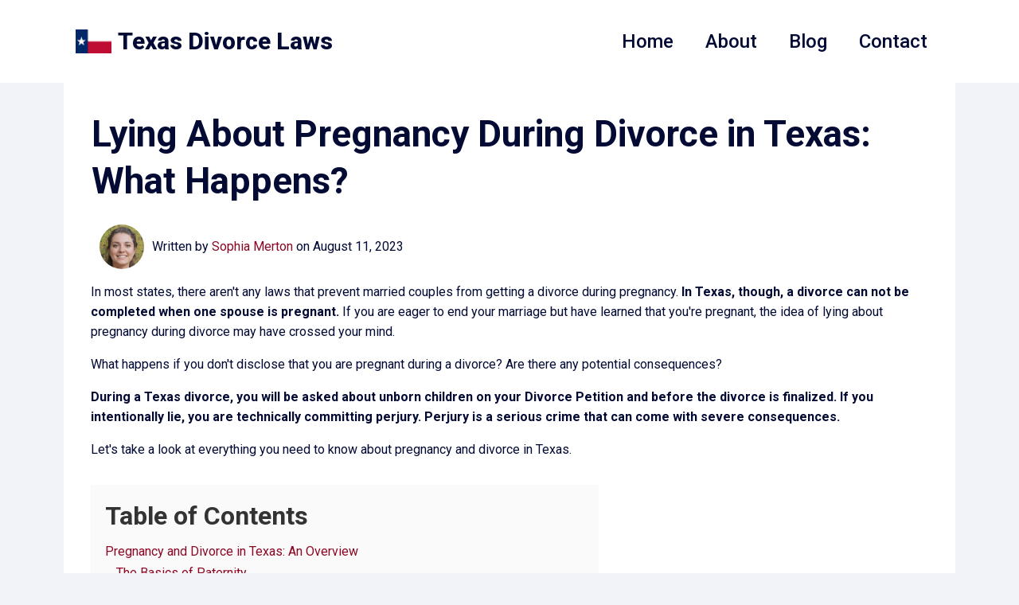

--- FILE ---
content_type: text/html; charset=UTF-8
request_url: https://texasdivorcelaws.org/lying-about-pregnancy-during-divorce/
body_size: 18718
content:
<!DOCTYPE html>
<html dir="ltr" lang="en-US" prefix="og: https://ogp.me/ns#" >
<head>
<meta charset="UTF-8">
<meta name="viewport" content="width=device-width, initial-scale=1.0">
<!-- WP_HEAD() START -->
<link rel="preload" as="style" href="https://fonts.googleapis.com/css?family=Roboto:100,200,300,400,500,600,700,800,900|Roboto:100,200,300,400,500,600,700,800,900|Poppins:100,200,300,400,500,600,700,800,900" >
<link rel="stylesheet" href="https://fonts.googleapis.com/css?family=Roboto:100,200,300,400,500,600,700,800,900|Roboto:100,200,300,400,500,600,700,800,900|Poppins:100,200,300,400,500,600,700,800,900">

		<!-- All in One SEO 4.9.1.1 - aioseo.com -->
	<meta name="description" content="In Texas, you can&#039;t move forward with a divorce while pregnant. Are there any consequences to lying about pregnancy during a Texas divorce?" />
	<meta name="robots" content="max-image-preview:large" />
	<meta name="author" content="Sophia Merton"/>
	<link rel="canonical" href="https://texasdivorcelaws.org/lying-about-pregnancy-during-divorce/" />
	<meta name="generator" content="All in One SEO (AIOSEO) 4.9.1.1" />
		<meta property="og:locale" content="en_US" />
		<meta property="og:site_name" content="Texas Divorce Laws -" />
		<meta property="og:type" content="article" />
		<meta property="og:title" content="Lying About Pregnancy During Divorce in Texas: What Happens?" />
		<meta property="og:description" content="In Texas, you can&#039;t move forward with a divorce while pregnant. Are there any consequences to lying about pregnancy during a Texas divorce?" />
		<meta property="og:url" content="https://texasdivorcelaws.org/lying-about-pregnancy-during-divorce/" />
		<meta property="article:published_time" content="2023-08-11T23:24:02+00:00" />
		<meta property="article:modified_time" content="2023-11-29T17:27:03+00:00" />
		<meta name="twitter:card" content="summary" />
		<meta name="twitter:title" content="Lying About Pregnancy During Divorce in Texas: What Happens?" />
		<meta name="twitter:description" content="In Texas, you can&#039;t move forward with a divorce while pregnant. Are there any consequences to lying about pregnancy during a Texas divorce?" />
		<script type="application/ld+json" class="aioseo-schema">
			{"@context":"https:\/\/schema.org","@graph":[{"@type":"BlogPosting","@id":"https:\/\/texasdivorcelaws.org\/lying-about-pregnancy-during-divorce\/#blogposting","name":"Lying About Pregnancy During Divorce in Texas: What Happens?","headline":"Lying About Pregnancy During Divorce in Texas: What Happens?","author":{"@id":"https:\/\/texasdivorcelaws.org\/author\/kelly-brown\/#author"},"publisher":{"@id":"https:\/\/texasdivorcelaws.org\/#organization"},"image":{"@type":"ImageObject","url":"https:\/\/texasdivorcelaws.org\/wp-content\/uploads\/2023\/08\/pexels-nataliya-vaitkevich-5982131.jpg","width":1200,"height":628,"caption":"woman looking at pregnancy test during texas divorce"},"datePublished":"2023-08-11T18:24:02-05:00","dateModified":"2023-11-29T11:27:03-06:00","inLanguage":"en-US","mainEntityOfPage":{"@id":"https:\/\/texasdivorcelaws.org\/lying-about-pregnancy-during-divorce\/#webpage"},"isPartOf":{"@id":"https:\/\/texasdivorcelaws.org\/lying-about-pregnancy-during-divorce\/#webpage"},"articleSection":"Divorce, FAQ, child custody, child support, dissolution of marriage, Divorce, perjury, pregnancy, Texas"},{"@type":"BreadcrumbList","@id":"https:\/\/texasdivorcelaws.org\/lying-about-pregnancy-during-divorce\/#breadcrumblist","itemListElement":[{"@type":"ListItem","@id":"https:\/\/texasdivorcelaws.org#listItem","position":1,"name":"Home","item":"https:\/\/texasdivorcelaws.org","nextItem":{"@type":"ListItem","@id":"https:\/\/texasdivorcelaws.org\/category\/divorce\/#listItem","name":"Divorce"}},{"@type":"ListItem","@id":"https:\/\/texasdivorcelaws.org\/category\/divorce\/#listItem","position":2,"name":"Divorce","item":"https:\/\/texasdivorcelaws.org\/category\/divorce\/","nextItem":{"@type":"ListItem","@id":"https:\/\/texasdivorcelaws.org\/lying-about-pregnancy-during-divorce\/#listItem","name":"Lying About Pregnancy During Divorce in Texas: What Happens?"},"previousItem":{"@type":"ListItem","@id":"https:\/\/texasdivorcelaws.org#listItem","name":"Home"}},{"@type":"ListItem","@id":"https:\/\/texasdivorcelaws.org\/lying-about-pregnancy-during-divorce\/#listItem","position":3,"name":"Lying About Pregnancy During Divorce in Texas: What Happens?","previousItem":{"@type":"ListItem","@id":"https:\/\/texasdivorcelaws.org\/category\/divorce\/#listItem","name":"Divorce"}}]},{"@type":"Organization","@id":"https:\/\/texasdivorcelaws.org\/#organization","name":"The Connell Organization","url":"https:\/\/texasdivorcelaws.org\/","telephone":"+15014995482"},{"@type":"Person","@id":"https:\/\/texasdivorcelaws.org\/author\/kelly-brown\/#author","url":"https:\/\/texasdivorcelaws.org\/author\/kelly-brown\/","name":"Sophia Merton","image":{"@type":"ImageObject","@id":"https:\/\/texasdivorcelaws.org\/lying-about-pregnancy-during-divorce\/#authorImage","url":"https:\/\/secure.gravatar.com\/avatar\/c6fdc6a9668810c1a94ac8462aaacd9151b94b3fd554d89a04ede2190487825d?s=96&d=mm&r=g","width":96,"height":96,"caption":"Sophia Merton"}},{"@type":"WebPage","@id":"https:\/\/texasdivorcelaws.org\/lying-about-pregnancy-during-divorce\/#webpage","url":"https:\/\/texasdivorcelaws.org\/lying-about-pregnancy-during-divorce\/","name":"Lying About Pregnancy During Divorce in Texas: What Happens?","description":"In Texas, you can't move forward with a divorce while pregnant. Are there any consequences to lying about pregnancy during a Texas divorce?","inLanguage":"en-US","isPartOf":{"@id":"https:\/\/texasdivorcelaws.org\/#website"},"breadcrumb":{"@id":"https:\/\/texasdivorcelaws.org\/lying-about-pregnancy-during-divorce\/#breadcrumblist"},"author":{"@id":"https:\/\/texasdivorcelaws.org\/author\/kelly-brown\/#author"},"creator":{"@id":"https:\/\/texasdivorcelaws.org\/author\/kelly-brown\/#author"},"image":{"@type":"ImageObject","url":"https:\/\/texasdivorcelaws.org\/wp-content\/uploads\/2023\/08\/pexels-nataliya-vaitkevich-5982131.jpg","@id":"https:\/\/texasdivorcelaws.org\/lying-about-pregnancy-during-divorce\/#mainImage","width":1200,"height":628,"caption":"woman looking at pregnancy test during texas divorce"},"primaryImageOfPage":{"@id":"https:\/\/texasdivorcelaws.org\/lying-about-pregnancy-during-divorce\/#mainImage"},"datePublished":"2023-08-11T18:24:02-05:00","dateModified":"2023-11-29T11:27:03-06:00"},{"@type":"WebSite","@id":"https:\/\/texasdivorcelaws.org\/#website","url":"https:\/\/texasdivorcelaws.org\/","name":"Texas Divorce Laws","inLanguage":"en-US","publisher":{"@id":"https:\/\/texasdivorcelaws.org\/#organization"}}]}
		</script>
		<!-- All in One SEO -->

<title>Lying About Pregnancy During Divorce in Texas: What Happens?</title>
<link rel='dns-prefetch' href='//www.googletagmanager.com' />
<link rel="alternate" type="application/rss+xml" title="Texas Divorce Laws &raquo; Feed" href="https://texasdivorcelaws.org/feed/" />
<link rel="alternate" type="application/rss+xml" title="Texas Divorce Laws &raquo; Comments Feed" href="https://texasdivorcelaws.org/comments/feed/" />
<link rel="alternate" title="oEmbed (JSON)" type="application/json+oembed" href="https://texasdivorcelaws.org/wp-json/oembed/1.0/embed?url=https%3A%2F%2Ftexasdivorcelaws.org%2Flying-about-pregnancy-during-divorce%2F" />
<link rel="alternate" title="oEmbed (XML)" type="text/xml+oembed" href="https://texasdivorcelaws.org/wp-json/oembed/1.0/embed?url=https%3A%2F%2Ftexasdivorcelaws.org%2Flying-about-pregnancy-during-divorce%2F&#038;format=xml" />
<style id='wp-img-auto-sizes-contain-inline-css'>
img:is([sizes=auto i],[sizes^="auto," i]){contain-intrinsic-size:3000px 1500px}
/*# sourceURL=wp-img-auto-sizes-contain-inline-css */
</style>
<style id='wp-block-library-inline-css'>
:root{--wp-block-synced-color:#7a00df;--wp-block-synced-color--rgb:122,0,223;--wp-bound-block-color:var(--wp-block-synced-color);--wp-editor-canvas-background:#ddd;--wp-admin-theme-color:#007cba;--wp-admin-theme-color--rgb:0,124,186;--wp-admin-theme-color-darker-10:#006ba1;--wp-admin-theme-color-darker-10--rgb:0,107,160.5;--wp-admin-theme-color-darker-20:#005a87;--wp-admin-theme-color-darker-20--rgb:0,90,135;--wp-admin-border-width-focus:2px}@media (min-resolution:192dpi){:root{--wp-admin-border-width-focus:1.5px}}.wp-element-button{cursor:pointer}:root .has-very-light-gray-background-color{background-color:#eee}:root .has-very-dark-gray-background-color{background-color:#313131}:root .has-very-light-gray-color{color:#eee}:root .has-very-dark-gray-color{color:#313131}:root .has-vivid-green-cyan-to-vivid-cyan-blue-gradient-background{background:linear-gradient(135deg,#00d084,#0693e3)}:root .has-purple-crush-gradient-background{background:linear-gradient(135deg,#34e2e4,#4721fb 50%,#ab1dfe)}:root .has-hazy-dawn-gradient-background{background:linear-gradient(135deg,#faaca8,#dad0ec)}:root .has-subdued-olive-gradient-background{background:linear-gradient(135deg,#fafae1,#67a671)}:root .has-atomic-cream-gradient-background{background:linear-gradient(135deg,#fdd79a,#004a59)}:root .has-nightshade-gradient-background{background:linear-gradient(135deg,#330968,#31cdcf)}:root .has-midnight-gradient-background{background:linear-gradient(135deg,#020381,#2874fc)}:root{--wp--preset--font-size--normal:16px;--wp--preset--font-size--huge:42px}.has-regular-font-size{font-size:1em}.has-larger-font-size{font-size:2.625em}.has-normal-font-size{font-size:var(--wp--preset--font-size--normal)}.has-huge-font-size{font-size:var(--wp--preset--font-size--huge)}.has-text-align-center{text-align:center}.has-text-align-left{text-align:left}.has-text-align-right{text-align:right}.has-fit-text{white-space:nowrap!important}#end-resizable-editor-section{display:none}.aligncenter{clear:both}.items-justified-left{justify-content:flex-start}.items-justified-center{justify-content:center}.items-justified-right{justify-content:flex-end}.items-justified-space-between{justify-content:space-between}.screen-reader-text{border:0;clip-path:inset(50%);height:1px;margin:-1px;overflow:hidden;padding:0;position:absolute;width:1px;word-wrap:normal!important}.screen-reader-text:focus{background-color:#ddd;clip-path:none;color:#444;display:block;font-size:1em;height:auto;left:5px;line-height:normal;padding:15px 23px 14px;text-decoration:none;top:5px;width:auto;z-index:100000}html :where(.has-border-color){border-style:solid}html :where([style*=border-top-color]){border-top-style:solid}html :where([style*=border-right-color]){border-right-style:solid}html :where([style*=border-bottom-color]){border-bottom-style:solid}html :where([style*=border-left-color]){border-left-style:solid}html :where([style*=border-width]){border-style:solid}html :where([style*=border-top-width]){border-top-style:solid}html :where([style*=border-right-width]){border-right-style:solid}html :where([style*=border-bottom-width]){border-bottom-style:solid}html :where([style*=border-left-width]){border-left-style:solid}html :where(img[class*=wp-image-]){height:auto;max-width:100%}:where(figure){margin:0 0 1em}html :where(.is-position-sticky){--wp-admin--admin-bar--position-offset:var(--wp-admin--admin-bar--height,0px)}@media screen and (max-width:600px){html :where(.is-position-sticky){--wp-admin--admin-bar--position-offset:0px}}
/*# sourceURL=/wp-includes/css/dist/block-library/common.min.css */
</style>
<style id='classic-theme-styles-inline-css'>
/*! This file is auto-generated */
.wp-block-button__link{color:#fff;background-color:#32373c;border-radius:9999px;box-shadow:none;text-decoration:none;padding:calc(.667em + 2px) calc(1.333em + 2px);font-size:1.125em}.wp-block-file__button{background:#32373c;color:#fff;text-decoration:none}
/*# sourceURL=/wp-includes/css/classic-themes.min.css */
</style>
<style id='global-styles-inline-css'>
:root{--wp--preset--aspect-ratio--square: 1;--wp--preset--aspect-ratio--4-3: 4/3;--wp--preset--aspect-ratio--3-4: 3/4;--wp--preset--aspect-ratio--3-2: 3/2;--wp--preset--aspect-ratio--2-3: 2/3;--wp--preset--aspect-ratio--16-9: 16/9;--wp--preset--aspect-ratio--9-16: 9/16;--wp--preset--color--black: #000000;--wp--preset--color--cyan-bluish-gray: #abb8c3;--wp--preset--color--white: #ffffff;--wp--preset--color--pale-pink: #f78da7;--wp--preset--color--vivid-red: #cf2e2e;--wp--preset--color--luminous-vivid-orange: #ff6900;--wp--preset--color--luminous-vivid-amber: #fcb900;--wp--preset--color--light-green-cyan: #7bdcb5;--wp--preset--color--vivid-green-cyan: #00d084;--wp--preset--color--pale-cyan-blue: #8ed1fc;--wp--preset--color--vivid-cyan-blue: #0693e3;--wp--preset--color--vivid-purple: #9b51e0;--wp--preset--color--base: #f9f9f9;--wp--preset--color--base-2: #ffffff;--wp--preset--color--contrast: #111111;--wp--preset--color--contrast-2: #636363;--wp--preset--color--contrast-3: #A4A4A4;--wp--preset--color--accent: #cfcabe;--wp--preset--color--accent-2: #c2a990;--wp--preset--color--accent-3: #d8613c;--wp--preset--color--accent-4: #b1c5a4;--wp--preset--color--accent-5: #b5bdbc;--wp--preset--gradient--vivid-cyan-blue-to-vivid-purple: linear-gradient(135deg,rgb(6,147,227) 0%,rgb(155,81,224) 100%);--wp--preset--gradient--light-green-cyan-to-vivid-green-cyan: linear-gradient(135deg,rgb(122,220,180) 0%,rgb(0,208,130) 100%);--wp--preset--gradient--luminous-vivid-amber-to-luminous-vivid-orange: linear-gradient(135deg,rgb(252,185,0) 0%,rgb(255,105,0) 100%);--wp--preset--gradient--luminous-vivid-orange-to-vivid-red: linear-gradient(135deg,rgb(255,105,0) 0%,rgb(207,46,46) 100%);--wp--preset--gradient--very-light-gray-to-cyan-bluish-gray: linear-gradient(135deg,rgb(238,238,238) 0%,rgb(169,184,195) 100%);--wp--preset--gradient--cool-to-warm-spectrum: linear-gradient(135deg,rgb(74,234,220) 0%,rgb(151,120,209) 20%,rgb(207,42,186) 40%,rgb(238,44,130) 60%,rgb(251,105,98) 80%,rgb(254,248,76) 100%);--wp--preset--gradient--blush-light-purple: linear-gradient(135deg,rgb(255,206,236) 0%,rgb(152,150,240) 100%);--wp--preset--gradient--blush-bordeaux: linear-gradient(135deg,rgb(254,205,165) 0%,rgb(254,45,45) 50%,rgb(107,0,62) 100%);--wp--preset--gradient--luminous-dusk: linear-gradient(135deg,rgb(255,203,112) 0%,rgb(199,81,192) 50%,rgb(65,88,208) 100%);--wp--preset--gradient--pale-ocean: linear-gradient(135deg,rgb(255,245,203) 0%,rgb(182,227,212) 50%,rgb(51,167,181) 100%);--wp--preset--gradient--electric-grass: linear-gradient(135deg,rgb(202,248,128) 0%,rgb(113,206,126) 100%);--wp--preset--gradient--midnight: linear-gradient(135deg,rgb(2,3,129) 0%,rgb(40,116,252) 100%);--wp--preset--gradient--gradient-1: linear-gradient(to bottom, #cfcabe 0%, #F9F9F9 100%);--wp--preset--gradient--gradient-2: linear-gradient(to bottom, #C2A990 0%, #F9F9F9 100%);--wp--preset--gradient--gradient-3: linear-gradient(to bottom, #D8613C 0%, #F9F9F9 100%);--wp--preset--gradient--gradient-4: linear-gradient(to bottom, #B1C5A4 0%, #F9F9F9 100%);--wp--preset--gradient--gradient-5: linear-gradient(to bottom, #B5BDBC 0%, #F9F9F9 100%);--wp--preset--gradient--gradient-6: linear-gradient(to bottom, #A4A4A4 0%, #F9F9F9 100%);--wp--preset--gradient--gradient-7: linear-gradient(to bottom, #cfcabe 50%, #F9F9F9 50%);--wp--preset--gradient--gradient-8: linear-gradient(to bottom, #C2A990 50%, #F9F9F9 50%);--wp--preset--gradient--gradient-9: linear-gradient(to bottom, #D8613C 50%, #F9F9F9 50%);--wp--preset--gradient--gradient-10: linear-gradient(to bottom, #B1C5A4 50%, #F9F9F9 50%);--wp--preset--gradient--gradient-11: linear-gradient(to bottom, #B5BDBC 50%, #F9F9F9 50%);--wp--preset--gradient--gradient-12: linear-gradient(to bottom, #A4A4A4 50%, #F9F9F9 50%);--wp--preset--font-size--small: 0.9rem;--wp--preset--font-size--medium: 1.05rem;--wp--preset--font-size--large: clamp(1.39rem, 1.39rem + ((1vw - 0.2rem) * 0.767), 1.85rem);--wp--preset--font-size--x-large: clamp(1.85rem, 1.85rem + ((1vw - 0.2rem) * 1.083), 2.5rem);--wp--preset--font-size--xx-large: clamp(2.5rem, 2.5rem + ((1vw - 0.2rem) * 1.283), 3.27rem);--wp--preset--font-family--body: "Inter", sans-serif;--wp--preset--font-family--heading: Cardo;--wp--preset--font-family--system-sans-serif: -apple-system, BlinkMacSystemFont, avenir next, avenir, segoe ui, helvetica neue, helvetica, Cantarell, Ubuntu, roboto, noto, arial, sans-serif;--wp--preset--font-family--system-serif: Iowan Old Style, Apple Garamond, Baskerville, Times New Roman, Droid Serif, Times, Source Serif Pro, serif, Apple Color Emoji, Segoe UI Emoji, Segoe UI Symbol;--wp--preset--spacing--20: min(1.5rem, 2vw);--wp--preset--spacing--30: min(2.5rem, 3vw);--wp--preset--spacing--40: min(4rem, 5vw);--wp--preset--spacing--50: min(6.5rem, 8vw);--wp--preset--spacing--60: min(10.5rem, 13vw);--wp--preset--spacing--70: 3.38rem;--wp--preset--spacing--80: 5.06rem;--wp--preset--spacing--10: 1rem;--wp--preset--shadow--natural: 6px 6px 9px rgba(0, 0, 0, 0.2);--wp--preset--shadow--deep: 12px 12px 50px rgba(0, 0, 0, 0.4);--wp--preset--shadow--sharp: 6px 6px 0px rgba(0, 0, 0, 0.2);--wp--preset--shadow--outlined: 6px 6px 0px -3px rgb(255, 255, 255), 6px 6px rgb(0, 0, 0);--wp--preset--shadow--crisp: 6px 6px 0px rgb(0, 0, 0);}:root :where(.is-layout-flow) > :first-child{margin-block-start: 0;}:root :where(.is-layout-flow) > :last-child{margin-block-end: 0;}:root :where(.is-layout-flow) > *{margin-block-start: 1.2rem;margin-block-end: 0;}:root :where(.is-layout-constrained) > :first-child{margin-block-start: 0;}:root :where(.is-layout-constrained) > :last-child{margin-block-end: 0;}:root :where(.is-layout-constrained) > *{margin-block-start: 1.2rem;margin-block-end: 0;}:root :where(.is-layout-flex){gap: 1.2rem;}:root :where(.is-layout-grid){gap: 1.2rem;}body .is-layout-flex{display: flex;}.is-layout-flex{flex-wrap: wrap;align-items: center;}.is-layout-flex > :is(*, div){margin: 0;}body .is-layout-grid{display: grid;}.is-layout-grid > :is(*, div){margin: 0;}.has-black-color{color: var(--wp--preset--color--black) !important;}.has-cyan-bluish-gray-color{color: var(--wp--preset--color--cyan-bluish-gray) !important;}.has-white-color{color: var(--wp--preset--color--white) !important;}.has-pale-pink-color{color: var(--wp--preset--color--pale-pink) !important;}.has-vivid-red-color{color: var(--wp--preset--color--vivid-red) !important;}.has-luminous-vivid-orange-color{color: var(--wp--preset--color--luminous-vivid-orange) !important;}.has-luminous-vivid-amber-color{color: var(--wp--preset--color--luminous-vivid-amber) !important;}.has-light-green-cyan-color{color: var(--wp--preset--color--light-green-cyan) !important;}.has-vivid-green-cyan-color{color: var(--wp--preset--color--vivid-green-cyan) !important;}.has-pale-cyan-blue-color{color: var(--wp--preset--color--pale-cyan-blue) !important;}.has-vivid-cyan-blue-color{color: var(--wp--preset--color--vivid-cyan-blue) !important;}.has-vivid-purple-color{color: var(--wp--preset--color--vivid-purple) !important;}.has-black-background-color{background-color: var(--wp--preset--color--black) !important;}.has-cyan-bluish-gray-background-color{background-color: var(--wp--preset--color--cyan-bluish-gray) !important;}.has-white-background-color{background-color: var(--wp--preset--color--white) !important;}.has-pale-pink-background-color{background-color: var(--wp--preset--color--pale-pink) !important;}.has-vivid-red-background-color{background-color: var(--wp--preset--color--vivid-red) !important;}.has-luminous-vivid-orange-background-color{background-color: var(--wp--preset--color--luminous-vivid-orange) !important;}.has-luminous-vivid-amber-background-color{background-color: var(--wp--preset--color--luminous-vivid-amber) !important;}.has-light-green-cyan-background-color{background-color: var(--wp--preset--color--light-green-cyan) !important;}.has-vivid-green-cyan-background-color{background-color: var(--wp--preset--color--vivid-green-cyan) !important;}.has-pale-cyan-blue-background-color{background-color: var(--wp--preset--color--pale-cyan-blue) !important;}.has-vivid-cyan-blue-background-color{background-color: var(--wp--preset--color--vivid-cyan-blue) !important;}.has-vivid-purple-background-color{background-color: var(--wp--preset--color--vivid-purple) !important;}.has-black-border-color{border-color: var(--wp--preset--color--black) !important;}.has-cyan-bluish-gray-border-color{border-color: var(--wp--preset--color--cyan-bluish-gray) !important;}.has-white-border-color{border-color: var(--wp--preset--color--white) !important;}.has-pale-pink-border-color{border-color: var(--wp--preset--color--pale-pink) !important;}.has-vivid-red-border-color{border-color: var(--wp--preset--color--vivid-red) !important;}.has-luminous-vivid-orange-border-color{border-color: var(--wp--preset--color--luminous-vivid-orange) !important;}.has-luminous-vivid-amber-border-color{border-color: var(--wp--preset--color--luminous-vivid-amber) !important;}.has-light-green-cyan-border-color{border-color: var(--wp--preset--color--light-green-cyan) !important;}.has-vivid-green-cyan-border-color{border-color: var(--wp--preset--color--vivid-green-cyan) !important;}.has-pale-cyan-blue-border-color{border-color: var(--wp--preset--color--pale-cyan-blue) !important;}.has-vivid-cyan-blue-border-color{border-color: var(--wp--preset--color--vivid-cyan-blue) !important;}.has-vivid-purple-border-color{border-color: var(--wp--preset--color--vivid-purple) !important;}.has-vivid-cyan-blue-to-vivid-purple-gradient-background{background: var(--wp--preset--gradient--vivid-cyan-blue-to-vivid-purple) !important;}.has-light-green-cyan-to-vivid-green-cyan-gradient-background{background: var(--wp--preset--gradient--light-green-cyan-to-vivid-green-cyan) !important;}.has-luminous-vivid-amber-to-luminous-vivid-orange-gradient-background{background: var(--wp--preset--gradient--luminous-vivid-amber-to-luminous-vivid-orange) !important;}.has-luminous-vivid-orange-to-vivid-red-gradient-background{background: var(--wp--preset--gradient--luminous-vivid-orange-to-vivid-red) !important;}.has-very-light-gray-to-cyan-bluish-gray-gradient-background{background: var(--wp--preset--gradient--very-light-gray-to-cyan-bluish-gray) !important;}.has-cool-to-warm-spectrum-gradient-background{background: var(--wp--preset--gradient--cool-to-warm-spectrum) !important;}.has-blush-light-purple-gradient-background{background: var(--wp--preset--gradient--blush-light-purple) !important;}.has-blush-bordeaux-gradient-background{background: var(--wp--preset--gradient--blush-bordeaux) !important;}.has-luminous-dusk-gradient-background{background: var(--wp--preset--gradient--luminous-dusk) !important;}.has-pale-ocean-gradient-background{background: var(--wp--preset--gradient--pale-ocean) !important;}.has-electric-grass-gradient-background{background: var(--wp--preset--gradient--electric-grass) !important;}.has-midnight-gradient-background{background: var(--wp--preset--gradient--midnight) !important;}.has-small-font-size{font-size: var(--wp--preset--font-size--small) !important;}.has-medium-font-size{font-size: var(--wp--preset--font-size--medium) !important;}.has-large-font-size{font-size: var(--wp--preset--font-size--large) !important;}.has-x-large-font-size{font-size: var(--wp--preset--font-size--x-large) !important;}:where(.wp-site-blocks *:focus){outline-width:2px;outline-style:solid}
/*# sourceURL=global-styles-inline-css */
</style>
<link rel='stylesheet' id='oxygen-css' href='https://texasdivorcelaws.org/wp-content/plugins/oxygen/component-framework/oxygen.css?ver=4.9.3' media='all' />
<link rel='stylesheet' id='yarpp-thumbnails-css' href='https://texasdivorcelaws.org/wp-content/plugins/yet-another-related-posts-plugin/style/styles_thumbnails.css?ver=5.30.11' media='all' />
<style id='yarpp-thumbnails-inline-css'>
.yarpp-thumbnails-horizontal .yarpp-thumbnail {width: 310px;height: 350px;margin: 5px;margin-left: 0px;}.yarpp-thumbnail > img, .yarpp-thumbnail-default {width: 300px;height: 300px;margin: 5px;}.yarpp-thumbnails-horizontal .yarpp-thumbnail-title {margin: 7px;margin-top: 0px;width: 300px;}.yarpp-thumbnail-default > img {min-height: 300px;min-width: 300px;}
/*# sourceURL=yarpp-thumbnails-inline-css */
</style>
<script src="https://texasdivorcelaws.org/wp-includes/js/jquery/jquery.min.js?ver=3.7.1" id="jquery-core-js"></script>

<!-- Google tag (gtag.js) snippet added by Site Kit -->
<!-- Google Analytics snippet added by Site Kit -->
<script src="https://www.googletagmanager.com/gtag/js?id=G-W27SB8DSV0" id="google_gtagjs-js" async></script>
<script id="google_gtagjs-js-after">
window.dataLayer = window.dataLayer || [];function gtag(){dataLayer.push(arguments);}
gtag("set","linker",{"domains":["texasdivorcelaws.org"]});
gtag("js", new Date());
gtag("set", "developer_id.dZTNiMT", true);
gtag("config", "G-W27SB8DSV0");
//# sourceURL=google_gtagjs-js-after
</script>
<link rel="https://api.w.org/" href="https://texasdivorcelaws.org/wp-json/" /><link rel="alternate" title="JSON" type="application/json" href="https://texasdivorcelaws.org/wp-json/wp/v2/posts/5642" /><link rel="EditURI" type="application/rsd+xml" title="RSD" href="https://texasdivorcelaws.org/xmlrpc.php?rsd" />
<link rel='shortlink' href='https://texasdivorcelaws.org/?p=5642' />
<meta name="generator" content="Site Kit by Google 1.167.0" /><style>.oxygen-oxy-ou_countdown-oucd_timezone .select2-container--default .select2-selection--single .select2-selection__rendered{color: #fff!important;}</style><style class='wp-fonts-local'>
@font-face{font-family:Inter;font-style:normal;font-weight:300 900;font-display:fallback;src:url('https://texasdivorcelaws.org/wp-content/themes/oxygen-is-not-a-theme/assets/fonts/inter/Inter-VariableFont_slnt,wght.woff2') format('woff2');font-stretch:normal;}
@font-face{font-family:Cardo;font-style:normal;font-weight:400;font-display:fallback;src:url('https://texasdivorcelaws.org/wp-content/themes/oxygen-is-not-a-theme/assets/fonts/cardo/cardo_normal_400.woff2') format('woff2');}
@font-face{font-family:Cardo;font-style:italic;font-weight:400;font-display:fallback;src:url('https://texasdivorcelaws.org/wp-content/themes/oxygen-is-not-a-theme/assets/fonts/cardo/cardo_italic_400.woff2') format('woff2');}
@font-face{font-family:Cardo;font-style:normal;font-weight:700;font-display:fallback;src:url('https://texasdivorcelaws.org/wp-content/themes/oxygen-is-not-a-theme/assets/fonts/cardo/cardo_normal_700.woff2') format('woff2');}
</style>
<link rel="icon" href="https://texasdivorcelaws.org/wp-content/uploads/2022/07/tdlfavicon0-150x150.png" sizes="32x32" />
<link rel="icon" href="https://texasdivorcelaws.org/wp-content/uploads/2022/07/tdlfavicon0-300x300.png" sizes="192x192" />
<link rel="apple-touch-icon" href="https://texasdivorcelaws.org/wp-content/uploads/2022/07/tdlfavicon0-300x300.png" />
<meta name="msapplication-TileImage" content="https://texasdivorcelaws.org/wp-content/uploads/2022/07/tdlfavicon0-300x300.png" />
<link rel='stylesheet' id='oxygen-cache-10-css' href='//texasdivorcelaws.org/wp-content/uploads/oxygen/css/10.css?cache=1733936475&#038;ver=6.9' media='all' />
<link rel='stylesheet' id='oxygen-cache-4549-css' href='//texasdivorcelaws.org/wp-content/uploads/oxygen/css/4549.css?cache=1733938130&#038;ver=6.9' media='all' />
<link rel='stylesheet' id='oxygen-universal-styles-css' href='//texasdivorcelaws.org/wp-content/uploads/oxygen/css/universal.css?cache=1733938130&#038;ver=6.9' media='all' />
<!-- END OF WP_HEAD() -->
</head>
<body class="wp-singular post-template-default single single-post postid-5642 single-format-standard wp-embed-responsive wp-theme-oxygen-is-not-a-theme  oxygen-body" >




						<section id="section-2-10" class=" ct-section" ><div class="ct-section-inner-wrap"><a id="link-3-10" class="ct-link" href="/" target="_self"  ><img  id="image-4-10" alt="Texas Flag" src="https://texasdivorcelaws.org/wp-content/uploads/2022/07/tdlflaglogo0.png" class="ct-image" srcset="https://texasdivorcelaws.org/wp-content/uploads/2022/07/tdlflaglogo0.png 366w, https://texasdivorcelaws.org/wp-content/uploads/2022/07/tdlflaglogo0-300x200.png 300w" sizes="(max-width: 366px) 100vw, 366px" /><div id="text_block-5-10" class="ct-text-block " >Texas Divorce Laws<br></div></a><nav id="_nav_menu-6-10" class="oxy-nav-menu oxy-nav-menu-dropdowns oxy-nav-menu-dropdown-arrow" ><div class='oxy-menu-toggle'><div class='oxy-nav-menu-hamburger-wrap'><div class='oxy-nav-menu-hamburger'><div class='oxy-nav-menu-hamburger-line'></div><div class='oxy-nav-menu-hamburger-line'></div><div class='oxy-nav-menu-hamburger-line'></div></div></div></div><div class="menu-main-container"><ul id="menu-main" class="oxy-nav-menu-list"><li id="menu-item-22" class="menu-item menu-item-type-post_type menu-item-object-page menu-item-home menu-item-22"><a href="https://texasdivorcelaws.org/">Home</a></li>
<li id="menu-item-4527" class="menu-item menu-item-type-post_type menu-item-object-page menu-item-4527"><a href="https://texasdivorcelaws.org/about-us/">About</a></li>
<li id="menu-item-24" class="menu-item menu-item-type-post_type menu-item-object-page menu-item-24"><a href="https://texasdivorcelaws.org/blog/">Blog</a></li>
<li id="menu-item-4528" class="menu-item menu-item-type-post_type menu-item-object-page menu-item-4528"><a href="https://texasdivorcelaws.org/contact/">Contact</a></li>
</ul></div></nav></div></section><section id="section-2-4549" class=" ct-section" ><div class="ct-section-inner-wrap"><div id="div_block-3-4549" class="ct-div-block" ><h1 id="headline-4-4549" class="ct-headline"><span id="span-5-4549" class="ct-span" >Lying About Pregnancy During Divorce in Texas: What Happens?</span></h1><div id="div_block-8-4549" class="ct-div-block" ><img  id="image-9-4549" alt="" src="https://secure.gravatar.com/avatar/c6fdc6a9668810c1a94ac8462aaacd9151b94b3fd554d89a04ede2190487825d?s=96&d=mm&r=g" class="ct-image"/><div id="div_block-48-4549" class="ct-div-block" ><div id="text_block-53-4549" class="ct-text-block" >Written by&nbsp;<span id="span-58-4549" class="ct-span" >Sophia Merton</span> on&nbsp;<span id="span-59-4549" class="ct-span" >August 11, 2023</span></div></div></div><div id='inner_content-44-4549' class='ct-inner-content'><p>In most states, there aren't any laws that prevent married couples from getting a divorce during pregnancy. <strong>In Texas, though, a divorce can not be completed when one spouse is pregnant.</strong> If you are eager to end your marriage but have learned that you're pregnant, the idea of lying about pregnancy during divorce may have crossed your mind.</p>
<p>What happens if you don't disclose that you are pregnant during a divorce? Are there any potential consequences?</p>
<p><strong>During a Texas divorce, you will be asked about unborn children on your Divorce Petition and before the divorce is finalized. If you intentionally lie, you are technically committing perjury. Perjury is a serious crime that can come with severe consequences.</strong></p>
<p>Let's take a look at everything you need to know about pregnancy and divorce in Texas.</p>
<div class="lwptoc lwptoc-autoWidth lwptoc-light lwptoc-notInherit" data-smooth-scroll="0"><div class="lwptoc_i">    <div class="lwptoc_header" style="font-size:32px;">
        <b class="lwptoc_title">Table of Contents</b>            </div>
<div class="lwptoc_items lwptoc_items-visible" style="font-size:16px;">
    <div class="lwptoc_itemWrap"><div class="lwptoc_item">    <a href="#pregnancy_and_divorce_in_texas_an_overview">
                <span class="lwptoc_item_label">Pregnancy and Divorce in Texas: An Overview</span>
    </a>
    <div class="lwptoc_itemWrap"><div class="lwptoc_item">    <a href="#the_basics_of_paternity">
                <span class="lwptoc_item_label">The Basics of Paternity</span>
    </a>
    </div><div class="lwptoc_item">    <a href="#how_paternity_is_established_when_the_husband_isnt_the_dad">
                <span class="lwptoc_item_label">How Paternity Is Established When the Husband Isn&#039;t the Dad</span>
    </a>
    <div class="lwptoc_itemWrap"><div class="lwptoc_item">    <a href="#voluntary_acknowledgment_and_denial_of_paternity">
                <span class="lwptoc_item_label">Voluntary Acknowledgment and Denial of Paternity</span>
    </a>
    </div><div class="lwptoc_item">    <a href="#by_court_order">
                <span class="lwptoc_item_label">By Court Order</span>
    </a>
    </div></div></div><div class="lwptoc_item">    <a href="#where_to_get_an_aop_and_dop">
                <span class="lwptoc_item_label">Where to Get an AOP and DOP</span>
    </a>
    </div><div class="lwptoc_item">    <a href="#how_can_i_get_a_court_order_establishing_paternity">
                <span class="lwptoc_item_label">How Can I Get a Court Order Establishing Paternity?</span>
    </a>
    </div></div></div><div class="lwptoc_item">    <a href="#what_happens_if_you_lie_about_pregnancy_during_a_divorce_in_texas">
                <span class="lwptoc_item_label">What Happens If You Lie About Pregnancy During a Divorce in Texas?</span>
    </a>
    </div><div class="lwptoc_item">    <a href="#what_happens_if_you_commit_perjury_in_a_divorce">
                <span class="lwptoc_item_label">What Happens If You Commit Perjury In a Divorce?</span>
    </a>
    <div class="lwptoc_itemWrap"><div class="lwptoc_item">    <a href="#what_happens_if_you_realize_your_spouse_was_lying_after_the_divorce_is_finalized">
                <span class="lwptoc_item_label">What Happens If You Realize Your Spouse Was Lying After the Divorce Is Finalized?</span>
    </a>
    </div></div></div><div class="lwptoc_item">    <a href="#empowering_yourself_with_knowledge_in_a_texas_divorce">
                <span class="lwptoc_item_label">Empowering Yourself With Knowledge in a Texas Divorce</span>
    </a>
    </div></div></div>
</div></div><h2><span id="pregnancy_and_divorce_in_texas_an_overview">Pregnancy and Divorce in Texas: An Overview</span></h2>
<p>You cannot get <a href="https://texasdivorcelaws.org/texas-marriages-end-in-divorce/">divorced in Texas</a> if one party is pregnant in an opposite-sex marriage. The situation is not as clear-cut for same-sex marriages, so it's best to speak with a lawyer if either spouse is pregnant.</p>
<p><img fetchpriority="high" decoding="async" class="aligncenter size-full wp-image-5649" src="https://texasdivorcelaws.org/wp-content/uploads/2023/08/pexels-rdne-stock-project-6148909.jpg" alt="pregnancy test in texas divorce" width="1200" height="628" srcset="https://texasdivorcelaws.org/wp-content/uploads/2023/08/pexels-rdne-stock-project-6148909.jpg 1200w, https://texasdivorcelaws.org/wp-content/uploads/2023/08/pexels-rdne-stock-project-6148909-300x157.jpg 300w, https://texasdivorcelaws.org/wp-content/uploads/2023/08/pexels-rdne-stock-project-6148909-1024x536.jpg 1024w, https://texasdivorcelaws.org/wp-content/uploads/2023/08/pexels-rdne-stock-project-6148909-768x402.jpg 768w" sizes="(max-width: 1200px) 100vw, 1200px"></p>
<p>In terms of opposite-sex marriages, you will have to wait to complete your divorce until after the child is born. <strong>Here's what happens depending on whether or not the husband is the genetic father of the child:</strong></p>
<ul>
<li>If the husband is the child's biological father, the <a href="https://texasdivorcelaws.org/final-divorce-decree-in-texas/">Final Divorce Decree</a> will need to include orders for custody and support of the child. The child must first be born before a judge is able to make these orders.</li>
<li>If the husband isn't the child's biological father, you won't be able to complete the divorce proceedings until the child's paternity is established. The child must first be born before paternity can be established.</li>
</ul>
<h3><span id="the_basics_of_paternity">The Basics of Paternity</span></h3>
<p>The term paternity refers to the legal identification of the biological father of a child.</p>
<p>When it is determined who the genetic father is and paternity is established, the biological father then becomes the legal father of the child. This means he will have all of the rights and duties of any other parent.</p>
<p><strong>There are three ways that paternity can be established:</strong></p>
<ul>
<li>Legal presumption (the child is presumed to be the biological child of the husband when the parents are married to one another)</li>
<li>By <a href="https://www.dshs.texas.gov/vital-statistics/frequently-asked-questions/paternity-faqs">court order</a></li>
<li>By voluntary acknowledgment</li>
</ul>
<blockquote><p><em>Are you wondering how long you'll have to wait to get married after your current marriage is dissolved? Check out our post about <a href="https://texasdivorcelaws.org/how-long-after-divorce-remarry/">how long after divorce you can remarry in Texas</a>.</em></p></blockquote>
<h3><span id="how_paternity_is_established_when_the_husband_isnt_the_dad">How Paternity Is Established When the Husband Isn't the Dad</span></h3>
<p>What happens if the husband in the divorce proceeding isn't the father of the child?</p>
<p><img decoding="async" class="aligncenter size-full wp-image-5647" src="https://texasdivorcelaws.org/wp-content/uploads/2023/08/pexels-leah-kelley-618923.jpg" alt="pregnant woman getting divorced in texas" width="1200" height="628" srcset="https://texasdivorcelaws.org/wp-content/uploads/2023/08/pexels-leah-kelley-618923.jpg 1200w, https://texasdivorcelaws.org/wp-content/uploads/2023/08/pexels-leah-kelley-618923-300x157.jpg 300w, https://texasdivorcelaws.org/wp-content/uploads/2023/08/pexels-leah-kelley-618923-1024x536.jpg 1024w, https://texasdivorcelaws.org/wp-content/uploads/2023/08/pexels-leah-kelley-618923-768x402.jpg 768w" sizes="(max-width: 1200px) 100vw, 1200px"></p>
<p><strong>There are two different ways that paternity can be established in this type of circumstance:</strong></p>
<ol>
<li><strong>Voluntary Acknowledgment and Denial of Paternity</strong></li>
<li><strong>By Court Order</strong></li>
</ol>
<h4><span id="voluntary_acknowledgment_and_denial_of_paternity"><strong>Voluntary Acknowledgment and Denial of Paternity</strong></span></h4>
<p>The parties involved can establish paternity by voluntary acknowledgment when everyone is in agreement.</p>
<ul>
<li><strong>The first step is for the biological father and the mother to sign an <a href="https://www.texasattorneygeneral.gov/child-support/paternity/acknowledgment-paternity-aop">Acknowledgment of Paternity (AOP)</a>.</strong> This is signed under penalty of perjury.</li>
<li><strong>The second step is for the husband to sign a <a href="https://www.texasattorneygeneral.gov/sites/default/files/files/child-support/aop/aop-en.pdf">Denial of Paternity (DOP)</a>.</strong> This is signed under penalty of perjury.</li>
</ul>
<p>Once both of these documents have been signed, they are filed with the Texas Vital Statistics Unit. <strong>At this point, the following happens:</strong></p>
<ul>
<li>The biological father now has all of the rights and duties of a parent. They are considered the legal father of the child.</li>
<li>The husband no longer maintains any rights and duties as a parent.</li>
</ul>
<p>The AOP and DOP can either be different forms or one form. They do not need to be signed and filed simultaneously. However, <strong>both must be completed and filed before either is valid.</strong></p>
<h4><span id="by_court_order"><strong>By Court Order</strong></span></h4>
<p>If paternity cannot be established voluntarily, the other option is through a court order.</p>
<p>A paternity case can be filed to request a paternity order.</p>
<p><strong>The following parties can file this type of case:</strong></p>
<ul>
<li>The child's mother</li>
<li>The husband</li>
<li>The genetic father</li>
<li>Another authorized entity or person (for example, the Office of the Attorney General)</li>
</ul>
<p>DNA testing will then be ordered if necessary. <strong>Once paternity has been established, the judge will sign the paternity order.</strong> In Texas, this is known as an Order Adjudicating Parentage.</p>
<p><strong>Once the order is signed, the following occurs:</strong></p>
<ul>
<li>The biological father now has all of the rights and duties of a parent. They are considered the legal father of the child.</li>
<li>The husband no longer maintains any <a href="https://texasdivorcelaws.org/fathers-rights-in-texas/">rights and duties</a> as a parent.</li>
</ul>
<p><strong>Paternity orders can include child support, visitation, custody, and medical and dental support orders.</strong> However, these orders aren't required to be a part of the paternity order.</p>
<h3><span id="where_to_get_an_aop_and_dop">Where to Get an AOP and DOP</span></h3>
<p>You can complete the Acknowledgment of Paternity (AOP) and the Denial of Paternity (DOP) <strong>when the child is born at the hospital.</strong> When you sign the forms at the hospital, the hospital will then file them with the Vital Statistics Unit.</p>
<p><img decoding="async" class="aligncenter size-full wp-image-5648" src="https://texasdivorcelaws.org/wp-content/uploads/2023/08/pexels-lisa-fotios-2721581.jpg" alt="baby holding hand of mom after texas divorce" width="1200" height="628" srcset="https://texasdivorcelaws.org/wp-content/uploads/2023/08/pexels-lisa-fotios-2721581.jpg 1200w, https://texasdivorcelaws.org/wp-content/uploads/2023/08/pexels-lisa-fotios-2721581-300x157.jpg 300w, https://texasdivorcelaws.org/wp-content/uploads/2023/08/pexels-lisa-fotios-2721581-1024x536.jpg 1024w, https://texasdivorcelaws.org/wp-content/uploads/2023/08/pexels-lisa-fotios-2721581-768x402.jpg 768w" sizes="(max-width: 1200px) 100vw, 1200px"></p>
<p>You can also complete these forms <strong>before or after the birth of the child</strong>. You will need to sign them at a certified entity, such as a child support office or a local birth registrar. You can use <a href="https://csapps.oag.texas.gov/find-AOP-certified-entity">this tool</a> from the Attorney General of Texas' site to find certified entities near you.</p>
<blockquote><p><em>Are you wondering what's going to happen to your estate in a divorce? Check out our posts about <a href="https://texasdivorcelaws.org/who-gets-kids-after-texas-divorce/">who gets the kids</a>, <a href="https://texasdivorcelaws.org/who-gets-car-after-divorce/">the car</a>, and <a href="https://texasdivorcelaws.org/who-gets-house-after-divorce/">the house</a> in a Texas divorce.</em></p></blockquote>
<h3><span id="how_can_i_get_a_court_order_establishing_paternity">How Can I Get a Court Order Establishing Paternity?</span></h3>
<p>In order to get a court order that establishes paternity, you'll need to file a paternity case. This is a very complicated process. Rather than going it alone, you might want to hire a private lawyer or open a case with the Office of the Attorney General.</p>
<h2><span id="what_happens_if_you_lie_about_pregnancy_during_a_divorce_in_texas">What Happens If You Lie About Pregnancy During a Divorce in Texas?</span></h2>
<p>If you live in Texas and you want to get a divorce, a pregnancy is going to delay the process. This might make you wonder whether it's worth keeping your pregnancy to yourself to ensure that you can get a swift divorce.</p>
<p><img loading="lazy" decoding="async" class="aligncenter size-full wp-image-5651" src="https://texasdivorcelaws.org/wp-content/uploads/2023/08/pexels-rdne-stock-project-6149706.jpg" alt="pregnancy test in divorce case in texas" width="1200" height="628" srcset="https://texasdivorcelaws.org/wp-content/uploads/2023/08/pexels-rdne-stock-project-6149706.jpg 1200w, https://texasdivorcelaws.org/wp-content/uploads/2023/08/pexels-rdne-stock-project-6149706-300x157.jpg 300w, https://texasdivorcelaws.org/wp-content/uploads/2023/08/pexels-rdne-stock-project-6149706-1024x536.jpg 1024w, https://texasdivorcelaws.org/wp-content/uploads/2023/08/pexels-rdne-stock-project-6149706-768x402.jpg 768w" sizes="auto, (max-width: 1200px) 100vw, 1200px"></p>
<p>In reality, <strong>you do not want to lie about your pregnancy and push the divorce proceedings forward.</strong> The divorce petition will ask about unborn children, and this question will come up again before the marriage dissolution is finalized.</p>
<p><strong>If you lie on these forms, you are committing perjury.</strong> This is a serious crime that can have very severe consequences.</p>
<blockquote><p><em>Are you just starting to learn what a divorce in Texas will consist of? Make sure you take a look at our posts about. the <a href="https://texasdivorcelaws.org/requirements-for-divorce-in-texas/">requirements for divorce in Texas</a> and getting a <a href="https://texasdivorcelaws.org/how-to-do-your-own-divorce-in-texas/">DIY divorce in Texas</a>.</em></p></blockquote>
<h2><span id="what_happens_if_you_commit_perjury_in_a_divorce">What Happens If You Commit Perjury In a Divorce?</span></h2>
<p><strong>There are potentially serious penalties for lying as a part of a divorce.</strong> When a person willfully tells an untruth after taking an oath, it is generally considered perjury.</p>
<p><strong>Proving perjury can be a difficult matter.</strong> It requires that there is actual factual evidence that supports that perjury occurred and was malicious in nature.</p>
<p>Just because perjury isn't always simple to prove, however, doesn't mean it's a risk that is worth taking. The penalties for perjury in family court can range depending on the nature of the offense. Perjury can range from a misdemeanor to a felony, and <strong>penalties can range from civil penalties to time in jail.</strong></p>
<p>Judges take the issue of perjury incredibly seriously. A judge in Texas will not be shy about sending someone right to jail in the midst of a divorce trial.</p>
<h3><span id="what_happens_if_you_realize_your_spouse_was_lying_after_the_divorce_is_finalized">What Happens If You Realize Your Spouse Was Lying After the Divorce Is Finalized?</span></h3>
<p>If a judge has already finalized your divorce, but you've recently realized they lied about a pregnancy, it might be possible to reopen the settlement. You have to be able to provide concrete evidence that your spouse intentionally lied, however.</p>
<p><strong>Most divorce judgments have a provision that lets either party reopen the case if one spouse learns that the other deliberately falsified court documents or lied.</strong> Deceitful spouses have, in some instances, lost their entire share of the estate once the court determines they intentionally lied.</p>
<blockquote><p><em>What does it mean for your divorce if your spouse committed adultery? You can learn more in our article about how <a href="https://texasdivorcelaws.org/adultery-in-texas-divorce/">adultery in a Texas divorce</a> affects child custody and alimony.</em></p></blockquote>
<h2><span id="empowering_yourself_with_knowledge_in_a_texas_divorce">Empowering Yourself With Knowledge in a Texas Divorce</span></h2>
<p>Getting divorced is incredibly stressful. When you add pregnancy into the mix, the situation can feel overwhelming.</p>
<p>Whether you are pregnant yourself or you're concerned that your spouse is lying about pregnancy, it's important to recognize that <strong>lying about pregnancy in a Texas divorce can have serious consequences.</strong></p>
<p>When it comes to getting divorced, knowledge is truly power. If you're searching for more resources to help you learn about your rights and responsibilities in a Texas Divorce, <strong>make sure you check out our <a href="https://texasdivorcelaws.org/blog/">Texas Divorce Laws blog</a>.</strong></p>
<div class="yarpp yarpp-related yarpp-related-website yarpp-template-thumbnails">
<!-- YARPP Thumbnails -->
<h3>Related posts:</h3>
<div class="yarpp-thumbnails-horizontal">
<a class="yarpp-thumbnail" rel="norewrite" href="https://texasdivorcelaws.org/what-happens-business-divorce/" title="FAQ: What Happens to a Small Business During a Divorce?">
<img width="300" height="168" src="https://texasdivorcelaws.org/wp-content/uploads/2023/02/Small-Business-Owners-300x168.jpg" class="attachment-medium size-medium wp-post-image" alt="Small Business Owners" data-pin-nopin="true" srcset="https://texasdivorcelaws.org/wp-content/uploads/2023/02/Small-Business-Owners-300x168.jpg 300w, https://texasdivorcelaws.org/wp-content/uploads/2023/02/Small-Business-Owners-768x430.jpg 768w, https://texasdivorcelaws.org/wp-content/uploads/2023/02/Small-Business-Owners.jpg 1000w" sizes="(max-width: 300px) 100vw, 300px"><span class="yarpp-thumbnail-title">FAQ: What Happens to a Small Business During a Divorce?</span></a>
<a class="yarpp-thumbnail" rel="norewrite" href="https://texasdivorcelaws.org/what-happens-divorce-contested-texas/" title="What Happens When a Divorce is Contested in Texas">
<img width="300" height="157" src="https://texasdivorcelaws.org/wp-content/uploads/2022/08/pexels-andrea-piacquadio-3760790-300x157.jpg" class="attachment-medium size-medium wp-post-image" alt="emotional man in contested divorce in texas" data-pin-nopin="true" srcset="https://texasdivorcelaws.org/wp-content/uploads/2022/08/pexels-andrea-piacquadio-3760790-300x157.jpg 300w, https://texasdivorcelaws.org/wp-content/uploads/2022/08/pexels-andrea-piacquadio-3760790-1024x536.jpg 1024w, https://texasdivorcelaws.org/wp-content/uploads/2022/08/pexels-andrea-piacquadio-3760790-768x402.jpg 768w, https://texasdivorcelaws.org/wp-content/uploads/2022/08/pexels-andrea-piacquadio-3760790.jpg 1200w" sizes="(max-width: 300px) 100vw, 300px"><span class="yarpp-thumbnail-title">What Happens When a Divorce is Contested in Texas</span></a>
<a class="yarpp-thumbnail" rel="norewrite" href="https://texasdivorcelaws.org/divorce-while-pregnant-in-texas/" title="Can You Get a Divorce While Pregnant in Texas?">
<img width="300" height="157" src="https://texasdivorcelaws.org/wp-content/uploads/2023/08/pexels-cottonbro-studio-6473742-300x157.jpg" class="attachment-medium size-medium wp-post-image" alt="positive pregnancy test held by woman getting divorce in texas" data-pin-nopin="true" srcset="https://texasdivorcelaws.org/wp-content/uploads/2023/08/pexels-cottonbro-studio-6473742-300x157.jpg 300w, https://texasdivorcelaws.org/wp-content/uploads/2023/08/pexels-cottonbro-studio-6473742-1024x536.jpg 1024w, https://texasdivorcelaws.org/wp-content/uploads/2023/08/pexels-cottonbro-studio-6473742-768x402.jpg 768w, https://texasdivorcelaws.org/wp-content/uploads/2023/08/pexels-cottonbro-studio-6473742.jpg 1200w" sizes="(max-width: 300px) 100vw, 300px"><span class="yarpp-thumbnail-title">Can You Get a Divorce While Pregnant in Texas?</span></a>
<a class="yarpp-thumbnail" rel="norewrite" href="https://texasdivorcelaws.org/dissolution-of-marriage-in-texas/" title="Dissolution of Marriage in Texas: How to End Your Marriage">
<img width="300" height="157" src="https://texasdivorcelaws.org/wp-content/uploads/2024/03/pexels-karolina-grabowska-7876050-300x157.jpg" class="attachment-medium size-medium wp-post-image" alt="couple meeting with attorney for dissolution of marriage in texas" data-pin-nopin="true" srcset="https://texasdivorcelaws.org/wp-content/uploads/2024/03/pexels-karolina-grabowska-7876050-300x157.jpg 300w, https://texasdivorcelaws.org/wp-content/uploads/2024/03/pexels-karolina-grabowska-7876050-1024x536.jpg 1024w, https://texasdivorcelaws.org/wp-content/uploads/2024/03/pexels-karolina-grabowska-7876050-768x402.jpg 768w, https://texasdivorcelaws.org/wp-content/uploads/2024/03/pexels-karolina-grabowska-7876050.jpg 1200w" sizes="(max-width: 300px) 100vw, 300px"><span class="yarpp-thumbnail-title">Dissolution of Marriage in Texas: How to End Your Marriage</span></a>
<a class="yarpp-thumbnail" rel="norewrite" href="https://texasdivorcelaws.org/divorce-quotes/" title="Divorce Quotes: Quotations About Strength During Divorce">
<img width="300" height="157" src="https://texasdivorcelaws.org/wp-content/uploads/2022/05/strength-during-divorce1-300x157.jpg" class="attachment-medium size-medium wp-post-image" alt="woman being strong during divorce" data-pin-nopin="true" srcset="https://texasdivorcelaws.org/wp-content/uploads/2022/05/strength-during-divorce1-300x157.jpg 300w, https://texasdivorcelaws.org/wp-content/uploads/2022/05/strength-during-divorce1-1024x536.jpg 1024w, https://texasdivorcelaws.org/wp-content/uploads/2022/05/strength-during-divorce1-768x402.jpg 768w, https://texasdivorcelaws.org/wp-content/uploads/2022/05/strength-during-divorce1.jpg 1200w" sizes="(max-width: 300px) 100vw, 300px"><span class="yarpp-thumbnail-title">Divorce Quotes: Quotations About Strength During Divorce</span></a>
<a class="yarpp-thumbnail" rel="norewrite" href="https://texasdivorcelaws.org/divorce-lawyer-represent-both-parties/" title="Can a Divorce Lawyer Represent Both Parties During the Divorce?">
<img width="300" height="157" src="https://texasdivorcelaws.org/wp-content/uploads/2023/10/pexels-rdne-stock-project-7841456-300x157.jpg" class="attachment-medium size-medium wp-post-image" alt="lawyer talking to couple wondering if they can hire one attorney for their divorce" data-pin-nopin="true" srcset="https://texasdivorcelaws.org/wp-content/uploads/2023/10/pexels-rdne-stock-project-7841456-300x157.jpg 300w, https://texasdivorcelaws.org/wp-content/uploads/2023/10/pexels-rdne-stock-project-7841456-1024x536.jpg 1024w, https://texasdivorcelaws.org/wp-content/uploads/2023/10/pexels-rdne-stock-project-7841456-768x402.jpg 768w, https://texasdivorcelaws.org/wp-content/uploads/2023/10/pexels-rdne-stock-project-7841456.jpg 1200w" sizes="(max-width: 300px) 100vw, 300px"><span class="yarpp-thumbnail-title">Can a Divorce Lawyer Represent Both Parties During the Divorce?</span></a>
<a class="yarpp-thumbnail" rel="norewrite" href="https://texasdivorcelaws.org/separation-vs-divorce-in-texas/" title="Separation vs Divorce in Texas: What's the Difference?">
<img width="300" height="157" src="https://texasdivorcelaws.org/wp-content/uploads/2023/01/pexels-rodnae-productions-6670201-300x157.jpg" class="attachment-medium size-medium wp-post-image" alt="woman and man on porch deciding whether to get separation vs divorce in texas" data-pin-nopin="true" srcset="https://texasdivorcelaws.org/wp-content/uploads/2023/01/pexels-rodnae-productions-6670201-300x157.jpg 300w, https://texasdivorcelaws.org/wp-content/uploads/2023/01/pexels-rodnae-productions-6670201-1024x536.jpg 1024w, https://texasdivorcelaws.org/wp-content/uploads/2023/01/pexels-rodnae-productions-6670201-768x402.jpg 768w, https://texasdivorcelaws.org/wp-content/uploads/2023/01/pexels-rodnae-productions-6670201.jpg 1200w" sizes="(max-width: 300px) 100vw, 300px"><span class="yarpp-thumbnail-title">Separation vs Divorce in Texas: What's the Difference?</span></a>
<a class="yarpp-thumbnail" rel="norewrite" href="https://texasdivorcelaws.org/removing-name-from-deed/" title="Removing Name from Deed After Divorce in Texas: How It Works">
<img width="300" height="157" src="https://texasdivorcelaws.org/wp-content/uploads/2023/03/pexels-pixabay-280222-300x157.jpg" class="attachment-medium size-medium wp-post-image" alt="home awarded to one spouse in texas divorce with name removed from deed and mortgage" data-pin-nopin="true" srcset="https://texasdivorcelaws.org/wp-content/uploads/2023/03/pexels-pixabay-280222-300x157.jpg 300w, https://texasdivorcelaws.org/wp-content/uploads/2023/03/pexels-pixabay-280222-1024x536.jpg 1024w, https://texasdivorcelaws.org/wp-content/uploads/2023/03/pexels-pixabay-280222-768x402.jpg 768w, https://texasdivorcelaws.org/wp-content/uploads/2023/03/pexels-pixabay-280222.jpg 1200w" sizes="(max-width: 300px) 100vw, 300px"><span class="yarpp-thumbnail-title">Removing Name from Deed After Divorce in Texas: How It Works</span></a>
<a class="yarpp-thumbnail" rel="norewrite" href="https://texasdivorcelaws.org/amicable-divorce-in-texas/" title="Amicable Divorce in Texas: How It Can Save Money and Heartache">
<img width="300" height="157" src="https://texasdivorcelaws.org/wp-content/uploads/2023/12/pexels-savvas-stavrinos-8145441-300x157.jpg" class="attachment-medium size-medium wp-post-image" alt="couple shaking hands working to divorce amicably in texas" data-pin-nopin="true" srcset="https://texasdivorcelaws.org/wp-content/uploads/2023/12/pexels-savvas-stavrinos-8145441-300x157.jpg 300w, https://texasdivorcelaws.org/wp-content/uploads/2023/12/pexels-savvas-stavrinos-8145441-1024x536.jpg 1024w, https://texasdivorcelaws.org/wp-content/uploads/2023/12/pexels-savvas-stavrinos-8145441-768x402.jpg 768w, https://texasdivorcelaws.org/wp-content/uploads/2023/12/pexels-savvas-stavrinos-8145441.jpg 1200w" sizes="(max-width: 300px) 100vw, 300px"><span class="yarpp-thumbnail-title">Amicable Divorce in Texas: How It Can Save Money and Heartache</span></a>
</div>
</div>
</div><div id="div_block-24-4549" class="ct-div-block" ><img  id="image-25-4549" alt="" src="https://secure.gravatar.com/avatar/c6fdc6a9668810c1a94ac8462aaacd9151b94b3fd554d89a04ede2190487825d?s=96&d=mm&r=g" class="ct-image"/><div id="div_block-26-4549" class="ct-div-block" ><div id="div_block-27-4549" class="ct-div-block" ><div id="text_block-28-4549" class="ct-text-block" >Written By:<br></div><div id="text_block-29-4549" class="ct-text-block" ><span id="span-30-4549" class="ct-span" >Sophia Merton</span></div></div><div id="text_block-32-4549" class="ct-text-block" ><span id="span-33-4549" class="ct-span" >Sophia received her BA from Vassar College. She is a researcher and writer that aims to help make the complexities of the legal system understandable to the layperson. Believing that people can be empowered by understanding their rights and responsibilities under the law, Sophia aims to offer accurate and well-researched information in straightforward and easy-to-digest legal articles.</span></div></div></div></div></div></section><section id="section-36-4549" class=" ct-section" ><div class="ct-section-inner-wrap">
                <div id="_comment_form-37-4549" class="oxy-comment-form" >
                                                </div>
        
        </div></section><section id="section-38-4549" class=" ct-section" ><div class="ct-section-inner-wrap"><div id="div_block-39-4549" class="ct-div-block" ><div id="text_block-40-4549" class="ct-text-block" >Get Our Divorce Newsletter<br></div><div id="text_block-41-4549" class="ct-text-block" >Subscribe to receive information, free guides and tutorials</div>
		<div id="-ou_wpf_styler-42-4549" class="oxy-ou-wpf-styler oxy-ultimate-element" ><div class="wpforms-container wpforms-container-full inline-fields" id="wpforms-4535"><form id="wpforms-form-4535" class="wpforms-validate wpforms-form wpforms-ajax-form" data-formid="4535" method="post" enctype="multipart/form-data" action="/lying-about-pregnancy-during-divorce/" data-token="3f311883d559d12c2a9ea0d88336df09" data-token-time="1768593951"><noscript class="wpforms-error-noscript">Please enable JavaScript in your browser to complete this form.</noscript><div class="wpforms-field-container"><div id="wpforms-4535-field_1-container" class="wpforms-field wpforms-field-text" data-field-id="1"><label class="wpforms-field-label wpforms-label-hide" for="wpforms-4535-field_1">Name</label><input type="text" id="wpforms-4535-field_1" class="wpforms-field-medium" name="wpforms[fields][1]" placeholder="Your Name" ></div><div id="wpforms-4535-field_2-container" class="wpforms-field wpforms-field-email" data-field-id="2"><label class="wpforms-field-label wpforms-label-hide" for="wpforms-4535-field_2">Email <span class="wpforms-required-label">*</span></label><input type="email" id="wpforms-4535-field_2" class="wpforms-field-medium wpforms-field-required" name="wpforms[fields][2]" placeholder="Your Email" spellcheck="false" required></div></div><!-- .wpforms-field-container --><div class="wpforms-submit-container" ><input type="hidden" name="wpforms[id]" value="4535"><input type="hidden" name="page_title" value="Lying About Pregnancy During Divorce in Texas: What Happens?"><input type="hidden" name="page_url" value="https://texasdivorcelaws.org/lying-about-pregnancy-during-divorce/"><input type="hidden" name="url_referer" value=""><input type="hidden" name="page_id" value="5642"><input type="hidden" name="wpforms[post_id]" value="5642"><button type="submit" name="wpforms[submit]" id="wpforms-submit-4535" class="wpforms-submit" data-alt-text="Sending..." data-submit-text="Subscribe" aria-live="assertive" value="wpforms-submit">Subscribe</button><img src="https://texasdivorcelaws.org/wp-content/plugins/wpforms-lite/assets/images/submit-spin.svg" class="wpforms-submit-spinner" style="display: none;" width="26" height="26" alt="Loading"></div></form></div>  <!-- .wpforms-container --></div>

		</div></div></section><section id="section-8-10" class=" ct-section site-footer" ><div class="ct-section-inner-wrap"><div id="div_block-9-10" class="ct-div-block" ><div id="div_block-10-10" class="ct-div-block" ><div id="div_block-13-10" class="ct-div-block" ><div id="text_block-14-10" class="ct-text-block" >Texas</div><div id="text_block-15-10" class="ct-text-block" >Divorce Laws<br></div></div><div id="text_block-16-10" class="ct-text-block" >Learn everything you need to know about how to get a divorce in the state of Texas.</div></div><div id="div_block-11-10" class="ct-div-block" ><div id="div_block-20-10" class="ct-div-block" ><nav id="_nav_menu-22-10" class="oxy-nav-menu oxy-nav-menu-dropdowns oxy-nav-menu-dropdown-arrow oxy-nav-menu-vertical" ><div class='oxy-menu-toggle'><div class='oxy-nav-menu-hamburger-wrap'><div class='oxy-nav-menu-hamburger'><div class='oxy-nav-menu-hamburger-line'></div><div class='oxy-nav-menu-hamburger-line'></div><div class='oxy-nav-menu-hamburger-line'></div></div></div></div><div class="menu-footer-left-container"><ul id="menu-footer-left" class="oxy-nav-menu-list"><li id="menu-item-26" class="menu-item menu-item-type-post_type menu-item-object-page menu-item-home menu-item-26"><a href="https://texasdivorcelaws.org/">Home</a></li>
<li id="menu-item-4529" class="menu-item menu-item-type-post_type menu-item-object-page menu-item-4529"><a href="https://texasdivorcelaws.org/about-us/">About</a></li>
<li id="menu-item-28" class="menu-item menu-item-type-post_type menu-item-object-page menu-item-28"><a href="https://texasdivorcelaws.org/blog/">Blog</a></li>
<li id="menu-item-4530" class="menu-item menu-item-type-post_type menu-item-object-page menu-item-4530"><a href="https://texasdivorcelaws.org/contact/">Contact</a></li>
</ul></div></nav></div><div id="div_block-21-10" class="ct-div-block" ><div id="text_block-23-10" class="ct-text-block" >Categories</div><nav id="_nav_menu-24-10" class="oxy-nav-menu oxy-nav-menu-dropdowns oxy-nav-menu-dropdown-arrow oxy-nav-menu-vertical" ><div class='oxy-menu-toggle'><div class='oxy-nav-menu-hamburger-wrap'><div class='oxy-nav-menu-hamburger'><div class='oxy-nav-menu-hamburger-line'></div><div class='oxy-nav-menu-hamburger-line'></div><div class='oxy-nav-menu-hamburger-line'></div></div></div></div><div class="menu-footer-right-container"><ul id="menu-footer-right" class="oxy-nav-menu-list"><li id="menu-item-4541" class="menu-item menu-item-type-taxonomy menu-item-object-category current-post-ancestor current-menu-parent current-post-parent menu-item-4541"><a href="https://texasdivorcelaws.org/category/divorce/">Divorce</a></li>
<li id="menu-item-4542" class="menu-item menu-item-type-taxonomy menu-item-object-category menu-item-4542"><a href="https://texasdivorcelaws.org/category/prenuptial-agreement/">Prenuptials</a></li>
<li id="menu-item-4543" class="menu-item menu-item-type-taxonomy menu-item-object-category menu-item-4543"><a href="https://texasdivorcelaws.org/category/marriage/">Marriage</a></li>
<li id="menu-item-4544" class="menu-item menu-item-type-taxonomy menu-item-object-category menu-item-4544"><a href="https://texasdivorcelaws.org/category/child-support/">Family Law</a></li>
<li id="menu-item-5051" class="menu-item menu-item-type-taxonomy menu-item-object-category menu-item-5051"><a href="https://texasdivorcelaws.org/category/custody/">Custody</a></li>
</ul></div></nav></div></div><div id="div_block-12-10" class="ct-div-block" ></div></div><div id="div_block-17-10" class="ct-div-block" ><div id="code_block-18-10" class="ct-code-block" >Copyright© 2026 Texas Divorce Laws </div><a id="link_text-19-10" class="ct-link-text" href="/privacy/"   >Privacy Policy</a></div></div></section>	<!-- WP_FOOTER -->
<script type="speculationrules">
{"prefetch":[{"source":"document","where":{"and":[{"href_matches":"/*"},{"not":{"href_matches":["/wp-*.php","/wp-admin/*","/wp-content/uploads/*","/wp-content/*","/wp-content/plugins/*","/wp-content/themes/twentytwentyfour/*","/wp-content/themes/oxygen-is-not-a-theme/*","/*\\?(.+)"]}},{"not":{"selector_matches":"a[rel~=\"nofollow\"]"}},{"not":{"selector_matches":".no-prefetch, .no-prefetch a"}}]},"eagerness":"conservative"}]}
</script>

		<script type="text/javascript">
			jQuery(document).ready(function() {
				jQuery('body').on('click', '.oxy-menu-toggle', function() {
					jQuery(this).parent('.oxy-nav-menu').toggleClass('oxy-nav-menu-open');
					jQuery('body').toggleClass('oxy-nav-menu-prevent-overflow');
					jQuery('html').toggleClass('oxy-nav-menu-prevent-overflow');
				});
				var selector = '.oxy-nav-menu-open .menu-item a[href*="#"]';
				jQuery('body').on('click', selector, function(){
					jQuery('.oxy-nav-menu-open').removeClass('oxy-nav-menu-open');
					jQuery('body').removeClass('oxy-nav-menu-prevent-overflow');
					jQuery('html').removeClass('oxy-nav-menu-prevent-overflow');
					jQuery(this).click();
				});
			});
		</script>

	<link rel='stylesheet' id='yarppRelatedCss-css' href='https://texasdivorcelaws.org/wp-content/plugins/yet-another-related-posts-plugin/style/related.css?ver=5.30.11' media='all' />
<link rel='stylesheet' id='lwptoc-main-css' href='https://texasdivorcelaws.org/wp-content/plugins/luckywp-table-of-contents/front/assets/main.min.css?ver=2.1.14' media='all' />
<link rel='stylesheet' id='wpforms-classic-full-css' href='https://texasdivorcelaws.org/wp-content/plugins/wpforms-lite/assets/css/frontend/classic/wpforms-full.min.css?ver=1.9.8.4' media='all' />
<script type="module" src="https://texasdivorcelaws.org/wp-content/plugins/all-in-one-seo-pack/dist/Lite/assets/table-of-contents.95d0dfce.js?ver=4.9.1.1" id="aioseo/js/src/vue/standalone/blocks/table-of-contents/frontend.js-js"></script>
<script src="https://texasdivorcelaws.org/wp-content/plugins/luckywp-table-of-contents/front/assets/main.min.js?ver=2.1.14" id="lwptoc-main-js"></script>
<script src="https://texasdivorcelaws.org/wp-content/plugins/wpforms-lite/assets/lib/jquery.validate.min.js?ver=1.21.0" id="wpforms-validation-js"></script>
<script src="https://texasdivorcelaws.org/wp-content/plugins/wpforms-lite/assets/lib/mailcheck.min.js?ver=1.1.2" id="wpforms-mailcheck-js"></script>
<script src="https://texasdivorcelaws.org/wp-content/plugins/wpforms-lite/assets/lib/punycode.min.js?ver=1.0.0" id="wpforms-punycode-js"></script>
<script src="https://texasdivorcelaws.org/wp-content/plugins/wpforms-lite/assets/js/share/utils.min.js?ver=1.9.8.4" id="wpforms-generic-utils-js"></script>
<script src="https://texasdivorcelaws.org/wp-content/plugins/wpforms-lite/assets/js/frontend/wpforms.min.js?ver=1.9.8.4" id="wpforms-js"></script>
<script src="https://texasdivorcelaws.org/wp-content/plugins/wpforms-lite/assets/js/frontend/fields/address.min.js?ver=1.9.8.4" id="wpforms-address-field-js"></script>
<script type="text/javascript" id="ct-footer-js"></script><style>.lwptoc .lwptoc_i A{color:#8b0924;}.lwptoc .lwptoc_i A:hover,.lwptoc .lwptoc_i A:focus,.lwptoc .lwptoc_i A:active{color:#8b0924;border-color:#8b0924;}.lwptoc .lwptoc_i A:visited{color:#8b0924;}</style><script type='text/javascript'>
/* <![CDATA[ */
var wpforms_settings = {"val_required":"This field is required.","val_email":"Please enter a valid email address.","val_email_suggestion":"Did you mean {suggestion}?","val_email_suggestion_title":"Click to accept this suggestion.","val_email_restricted":"This email address is not allowed.","val_number":"Please enter a valid number.","val_number_positive":"Please enter a valid positive number.","val_minimum_price":"Amount entered is less than the required minimum.","val_confirm":"Field values do not match.","val_checklimit":"You have exceeded the number of allowed selections: {#}.","val_limit_characters":"{count} of {limit} max characters.","val_limit_words":"{count} of {limit} max words.","val_min":"Please enter a value greater than or equal to {0}.","val_max":"Please enter a value less than or equal to {0}.","val_recaptcha_fail_msg":"Google reCAPTCHA verification failed, please try again later.","val_turnstile_fail_msg":"Cloudflare Turnstile verification failed, please try again later.","val_inputmask_incomplete":"Please fill out the field in required format.","uuid_cookie":"","locale":"en","country":"","country_list_label":"Country list","wpforms_plugin_url":"https:\/\/texasdivorcelaws.org\/wp-content\/plugins\/wpforms-lite\/","gdpr":"","ajaxurl":"https:\/\/texasdivorcelaws.org\/wp-admin\/admin-ajax.php","mailcheck_enabled":"1","mailcheck_domains":[],"mailcheck_toplevel_domains":["dev"],"is_ssl":"1","currency_code":"USD","currency_thousands":",","currency_decimals":"2","currency_decimal":".","currency_symbol":"$","currency_symbol_pos":"left","val_requiredpayment":"Payment is required.","val_creditcard":"Please enter a valid credit card number.","readOnlyDisallowedFields":["captcha","content","divider","hidden","html","entry-preview","pagebreak","payment-total"],"error_updating_token":"Error updating token. Please try again or contact support if the issue persists.","network_error":"Network error or server is unreachable. Check your connection or try again later.","token_cache_lifetime":"86400","hn_data":[],"address_field":{"list_countries_without_states":["GB","DE","CH","NL"]}}
/* ]]> */
</script>
<!-- /WP_FOOTER --> 
</body>
</html>


--- FILE ---
content_type: text/css
request_url: https://texasdivorcelaws.org/wp-content/uploads/oxygen/css/10.css?cache=1733936475&ver=6.9
body_size: 8085
content:
#section-2-10 > .ct-section-inner-wrap{padding-top:.8em;padding-right:0;padding-bottom:.8em;padding-left:0;display:flex;flex-direction:row;align-items:center;justify-content:space-between}#section-2-10{display:block}#section-2-10{background-color:#ffffff;text-align:center}#section-8-10 > .ct-section-inner-wrap{padding-top:1em;padding-right:0;padding-bottom:2em;padding-left:0}#section-8-10{background-color:#030b35}@media (max-width:479px){#section-2-10 > .ct-section-inner-wrap{padding-right:20px;padding-left:20px;display:flex;flex-direction:row}#section-2-10{display:block}#section-2-10{text-align:center}}#div_block-9-10{width:100%;text-align:left;flex-direction:row;display:flex;align-items:flex-start;padding-left:15px;padding-right:15px;margin-top:25px;margin-bottom:75px}#div_block-10-10{width:30%;flex-direction:column;display:flex;text-align:left;align-items:flex-start;justify-content:flex-start;padding-right:15px}#div_block-13-10{text-align:left;flex-direction:row;display:flex;align-items:flex-start;margin-bottom:12px}#div_block-11-10{width:40%;flex-direction:row;display:flex;align-items:flex-start;justify-content:space-around}#div_block-20-10{text-align:left;align-items:center;justify-content:flex-start;width:25%}#div_block-21-10{text-align:center;align-items:center;justify-content:flex-start;width:25%;flex-direction:column;display:flex}#div_block-12-10{width:30%;flex-direction:column;display:flex;text-align:left;align-items:flex-end;justify-content:flex-start}#div_block-17-10{width:100%;flex-direction:row;display:flex;justify-content:space-between;padding-left:15px;padding-right:15px}@media (max-width:991px){#div_block-10-10{width:50%}}@media (max-width:991px){#div_block-11-10{width:40%}}@media (max-width:991px){#div_block-12-10{width:10%}}@media (max-width:767px){#div_block-9-10{flex-direction:column;display:flex;margin-bottom:50px}}@media (max-width:767px){#div_block-10-10{width:100%;margin-bottom:35px;flex-direction:column;display:flex;text-align:left;align-items:center;padding-right:0px}}@media (max-width:767px){#div_block-11-10{width:100%}}#text_block-5-10{color:#030b35;font-size:30px;font-weight:800;margin-left:8px;text-decoration:none}#text_block-14-10{color:#ffffff;font-size:28px;font-weight:700}#text_block-15-10{font-size:28px;font-weight:700;color:#8b0924;margin-left:5px}#text_block-16-10{color:#9da3be;font-size:16px;font-weight:400}#text_block-23-10{color:#f9f9f9;font-size:16px;font-weight:500;margin-bottom:15px}@media (max-width:991px){#text_block-14-10{font-size:28px}}@media (max-width:991px){#text_block-15-10{font-size:28px}}@media (max-width:767px){#text_block-16-10{text-align:center;width:75%}}@media (max-width:767px){#text_block-23-10{font-size:16px}}@media (max-width:479px){#text_block-5-10{font-size:23px}}@media (max-width:479px){#text_block-16-10{width:85%}}#link_text-19-10{color:#f6f6f6;font-size:16px;font-weight:400;text-decoration:none}#link_text-19-10:hover{color:#ffffff}@media (max-width:767px){#link_text-19-10{font-size:14px}}@media (max-width:479px){#link_text-19-10{font-size:12px}}#link-3-10{text-align:center;flex-direction:row;display:flex;align-items:center;margin-left:15px;text-decoration:none}@media (max-width:479px){#link-3-10{margin-left:0px;display:flex;text-align:center;flex-direction:row;flex-wrap:wrap}}#image-4-10{width:45px;height:30px}#code_block-18-10{font-size:16px;font-weight:400;color:#f6f6f6}@media (max-width:767px){#code_block-18-10{font-size:14px}}@media (max-width:479px){#code_block-18-10{font-size:12px}}#_nav_menu-6-10 .oxy-nav-menu-hamburger-line{background-color:#030b35}@media (max-width:991px){#_nav_menu-6-10 .oxy-nav-menu-list{display:none}#_nav_menu-6-10 .oxy-menu-toggle{display:initial}#_nav_menu-6-10.oxy-nav-menu.oxy-nav-menu-open .oxy-nav-menu-list{display:initial}}#_nav_menu-6-10.oxy-nav-menu.oxy-nav-menu-open{margin-top:0 !important;margin-right:0 !important;margin-left:0 !important;margin-bottom:0 !important}#_nav_menu-6-10.oxy-nav-menu.oxy-nav-menu-open .menu-item a{padding-top:20px;padding-bottom:20px;padding-left:20px;padding-right:20px}#_nav_menu-6-10 .oxy-nav-menu-hamburger-wrap{width:33px;height:33px;margin-top:10px;margin-bottom:10px}#_nav_menu-6-10 .oxy-nav-menu-hamburger{width:33px;height:26px}#_nav_menu-6-10 .oxy-nav-menu-hamburger-line{height:4px}#_nav_menu-6-10.oxy-nav-menu-open .oxy-nav-menu-hamburger .oxy-nav-menu-hamburger-line:first-child{top:11px}#_nav_menu-6-10.oxy-nav-menu-open .oxy-nav-menu-hamburger .oxy-nav-menu-hamburger-line:last-child{top:-11px}#_nav_menu-6-10{margin-right:15px}#_nav_menu-6-10 .oxy-nav-menu-list{flex-direction:row}#_nav_menu-6-10 .menu-item a{padding-top:20px;padding-left:20px;padding-bottom:20px;color:#030b35;font-weight:500;font-size:24px;padding-right:20px}#_nav_menu-6-10 .current-menu-item a{color:#8b0924}#_nav_menu-6-10.oxy-nav-menu:not(.oxy-nav-menu-open) .sub-menu .menu-item a{border:0;padding-top:20px;padding-bottom:20px}#_nav_menu-6-10 .menu-item:focus-within a,#_nav_menu-6-10 .menu-item:hover a{color:#8b0924}#_nav_menu-6-10.oxy-nav-menu:not(.oxy-nav-menu-open) .sub-menu .menu-item a:hover{border:0;padding-top:20px;padding-bottom:20px}#_nav_menu-22-10 .oxy-nav-menu-hamburger-line{background-color:#ffffff}#_nav_menu-22-10.oxy-nav-menu.oxy-nav-menu-open{margin-top:0 !important;margin-right:0 !important;margin-left:0 !important;margin-bottom:0 !important}#_nav_menu-22-10.oxy-nav-menu.oxy-nav-menu-open .menu-item a{padding-top:0px;padding-bottom:15px;padding-left:10px;padding-right:10px}#_nav_menu-22-10 .oxy-nav-menu-hamburger-wrap{width:40px;height:40px;margin-top:10px;margin-bottom:10px}#_nav_menu-22-10 .oxy-nav-menu-hamburger{width:40px;height:32px}#_nav_menu-22-10 .oxy-nav-menu-hamburger-line{height:6px}#_nav_menu-22-10.oxy-nav-menu-open .oxy-nav-menu-hamburger .oxy-nav-menu-hamburger-line:first-child{top:13px}#_nav_menu-22-10.oxy-nav-menu-open .oxy-nav-menu-hamburger .oxy-nav-menu-hamburger-line:last-child{top:-13px}#_nav_menu-22-10 .oxy-nav-menu-list{flex-direction:column}#_nav_menu-22-10 .menu-item a{padding-top:0px;padding-left:10px;padding-right:10px;padding-bottom:15px;font-size:16px;color:#ffffff;font-weight:400}#_nav_menu-22-10 .current-menu-item a{color:#8b0924}#_nav_menu-22-10.oxy-nav-menu:not(.oxy-nav-menu-open) .sub-menu .menu-item a{border:0;padding-left:0px;padding-right:15px}#_nav_menu-22-10 .menu-item:focus-within a,#_nav_menu-22-10 .menu-item:hover a{color:#8b0924}#_nav_menu-22-10.oxy-nav-menu:not(.oxy-nav-menu-open) .sub-menu .menu-item a:hover{border:0;padding-left:0px;padding-right:15px}#_nav_menu-24-10 .oxy-nav-menu-hamburger-line{background-color:#ffffff}#_nav_menu-24-10.oxy-nav-menu.oxy-nav-menu-open{margin-top:0 !important;margin-right:0 !important;margin-left:0 !important;margin-bottom:0 !important}#_nav_menu-24-10.oxy-nav-menu.oxy-nav-menu-open .menu-item a{padding-top:0px;padding-bottom:15px;padding-left:10px;padding-right:10px}#_nav_menu-24-10 .oxy-nav-menu-hamburger-wrap{width:40px;height:40px;margin-top:10px;margin-bottom:10px}#_nav_menu-24-10 .oxy-nav-menu-hamburger{width:40px;height:32px}#_nav_menu-24-10 .oxy-nav-menu-hamburger-line{height:6px}#_nav_menu-24-10.oxy-nav-menu-open .oxy-nav-menu-hamburger .oxy-nav-menu-hamburger-line:first-child{top:13px}#_nav_menu-24-10.oxy-nav-menu-open .oxy-nav-menu-hamburger .oxy-nav-menu-hamburger-line:last-child{top:-13px}#_nav_menu-24-10 .oxy-nav-menu-list{flex-direction:column}#_nav_menu-24-10 .menu-item a{padding-top:0px;padding-left:10px;padding-right:10px;padding-bottom:15px;font-size:16px;color:#ffffff;font-weight:400}#_nav_menu-24-10 .current-menu-item a{color:#8b0924}#_nav_menu-24-10.oxy-nav-menu:not(.oxy-nav-menu-open) .sub-menu .menu-item a{border:0;padding-left:0px;padding-right:15px}#_nav_menu-24-10 .menu-item:focus-within a,#_nav_menu-24-10 .menu-item:hover a{color:#8b0924}#_nav_menu-24-10.oxy-nav-menu:not(.oxy-nav-menu-open) .sub-menu .menu-item a:hover{border:0;padding-left:0px;padding-right:15px}@media (max-width:479px){#_nav_menu-6-10{margin-right:0px}#_nav_menu-6-10.oxy-nav-menu:not(.oxy-nav-menu-open) .sub-menu .menu-item a{border:0}}

--- FILE ---
content_type: text/css
request_url: https://texasdivorcelaws.org/wp-content/uploads/oxygen/css/4549.css?cache=1733938130&ver=6.9
body_size: 6662
content:
#section-2-4549 > .ct-section-inner-wrap{padding-top:0;padding-right:0;padding-bottom:0;padding-left:0;display:flex;flex-direction:column;align-items:center}#section-2-4549{display:block}#section-2-4549{text-align:center}#section-38-4549 > .ct-section-inner-wrap{padding-top:80px;padding-right:20px;padding-bottom:80px;padding-left:20px}#section-38-4549{background-color:#ffffff}@media (max-width:991px){#section-38-4549 > .ct-section-inner-wrap{padding-top:50px;padding-right:15px;padding-bottom:50px;padding-left:15px}}@media (max-width:479px){#section-38-4549 > .ct-section-inner-wrap{padding-top:40px;padding-bottom:40px}}#div_block-3-4549{flex-direction:column;display:flex;width:100%;background-color:#ffffff;padding-top:20px;padding-right:35px;padding-left:35px;padding-bottom:20px;margin-bottom:10px;align-items:flex-start;text-align:left}#div_block-8-4549{flex-direction:row;display:flex;align-items:center;justify-content:flex-start;width:100%}#div_block-48-4549{display:flex}#div_block-24-4549{text-align:left;flex-direction:row;display:flex;align-items:flex-start;width:100%;border-radius:10px;background-color:rgba(157,163,190,0.18);margin-top:25px;margin-bottom:25px;padding-top:30px;padding-left:35px;padding-right:35px;padding-bottom:30px;border-top-color:#9da3be;border-right-color:#9da3be;border-bottom-color:#9da3be;border-left-color:#9da3be;border-top-width:1px;border-right-width:1px;border-bottom-width:1px;border-left-width:1px;border-top-style:solid;border-right-style:solid;border-bottom-style:solid;border-left-style:solid}#div_block-26-4549{flex-direction:column;display:flex;text-align:left;align-items:flex-start;margin-left:25px}#div_block-27-4549{text-align:left;flex-direction:row;display:flex;align-items:center}#div_block-39-4549{background-image:url(http://texasdivorcelaws.org/wp-content/uploads/2022/07/newsletter_bg.jpg);background-size:cover;width:100%;flex-direction:column;display:flex;text-align:left;align-items:center;padding-top:60px;padding-bottom:60px;padding-right:40px;padding-left:40px}@media (max-width:991px){#div_block-39-4549{padding-left:15px;padding-right:15px}}@media (max-width:767px){#div_block-8-4549{text-align:center;flex-direction:row;display:flex;align-items:center}}@media (max-width:767px){#div_block-48-4549{text-align:left;align-items:center}}@media (max-width:767px){#div_block-24-4549{flex-direction:column;display:flex;text-align:left;align-items:center}}@media (max-width:767px){#div_block-26-4549{text-align:center;align-items:center;display:flex;margin-left:0px}}@media (max-width:767px){#div_block-27-4549{flex-direction:column;display:flex}}@media (max-width:479px){#div_block-3-4549{padding-left:20px;padding-right:20px}}@media (max-width:479px){#div_block-8-4549{display:flex;text-align:left;align-items:center;flex-direction:row}}@media (max-width:479px){#div_block-24-4549{padding-left:20px;padding-right:20px}}#headline-4-4549{font-size:46px;font-weight:700;line-height:1.3;margin-top:15px;margin-bottom:25px;text-align:left}@media (max-width:991px){#headline-4-4549{font-size:40px}}@media (max-width:767px){#headline-4-4549{font-size:36px}}@media (max-width:479px){#headline-4-4549{text-align:center;margin-top:0px}}#text_block-28-4549{font-size:24px;font-weight:500}#text_block-29-4549{font-size:24px;font-weight:700;margin-left:5px}#text_block-32-4549{font-size:18px;font-weight:400}#text_block-40-4549{font-size:39px;font-weight:700;margin-bottom:15px}#text_block-41-4549{color:rgba(53,60,93,0.6);margin-bottom:25px;font-size:22px;font-weight:400}@media (max-width:767px){#text_block-29-4549{margin-left:0px}}@media (max-width:767px){#text_block-32-4549{margin-top:10px}}@media (max-width:767px){#text_block-40-4549{font-size:32px;text-align:center}}@media (max-width:767px){#text_block-41-4549{text-align:center;font-size:18px}}@media (max-width:479px){#text_block-40-4549{font-size:24px}}#image-9-4549{width:56px;border-radius:50px;margin-left:10px;margin-right:10px}#image-25-4549{width:100px;border-radius:50px}@media (max-width:767px){#image-9-4549{margin-left:0px;margin-right:10px}}#inner_content-44-4549{margin-left:-1px;margin-right:-1px}#_comment_form-37-4549{font-size:20px;text-align:left}#_comment_form-37-4549 input,#_comment_form-37-4549 textarea{border-radius:10px}#_comment_form-37-4549 #submit{background-color:#8b0924}#span-58-4549{color:#8b0924}#-ou_wpf_styler-42-4549 .wpforms-form .wpforms-field input:not([type=radio]):not([type=checkbox]):not([type=submit]):not([type=button]):not([type=image]):not([type=file]),#-ou_wpf_styler-42-4549 .wpforms-field-textarea textarea,#-ou_wpf_styler-42-4549 .wpforms-field-select select,#-ou_wpf_styler-42-4549 .wpforms-form .choices__list--single .choices__item,#-ou_wpf_styler-42-4549 .wpforms-form .choices__list--dropdown .choices__item,#-ou_wpf_styler-42-4549 select.wpforms-payment-price{padding-top:20px;padding-left:10px;padding-bottom:20px;padding-right:10px;color:#969b9e;font-size:20px;font-family:'Poppins';radius_border-radius:10px;border-top-width:1px;border-right-width:1px;border-bottom-width:1px;border-left-width:1px;border-top-style:solid;border-right-style:solid;border-bottom-style:solid;border-left-style:solid;border-top-color:#000000;border-right-color:#000000;border-bottom-color:#000000;border-left-color:#000000;border-radius:10px}#-ou_wpf_styler-42-4549 .wpforms-submit{color:#ffffff;background-color:#8b0924;padding-top:22px;padding-bottom:22px;padding-right:16px;padding-left:16px;font-size:20px;font-weight:600;font-family:Inherit;border_radius_border-radius:10px;border-radius:10px}div.wpforms-container-full .wpforms-form input[type=date],div.wpforms-container-full .wpforms-form input[type=datetime],div.wpforms-container-full .wpforms-form input[type=datetime-local],div.wpforms-container-full .wpforms-form input[type=email],div.wpforms-container-full .wpforms-form input[type=month],div.wpforms-container-full .wpforms-form input[type=number],div.wpforms-container-full .wpforms-form input[type=password],div.wpforms-container-full .wpforms-form input[type=range],div.wpforms-container-full .wpforms-form input[type=search],div.wpforms-container-full .wpforms-form input[type=tel],div.wpforms-container-full .wpforms-form input[type=text],div.wpforms-container-full .wpforms-form input[type=time],div.wpforms-container-full .wpforms-form input[type=url],div.wpforms-container-full .wpforms-form input[type=week],div.wpforms-container-full .wpforms-form select{height:auto!important}.wpforms-container,.oxy-ou-wpf-styler{width:100%}.form-missing{background:#fc5020;color:#fff;display:inline-block;clear:both;font-size:25px;font-weight:400;padding:20px 40px;margin:30px 0;width:100%}

--- FILE ---
content_type: text/css
request_url: https://texasdivorcelaws.org/wp-content/plugins/wpforms-lite/assets/css/frontend/classic/wpforms-full.min.css?ver=1.9.8.4
body_size: 115608
content:
div.wpforms-container-full,div.wpforms-container-full .wpforms-form *{background:none;border:0 none;border-radius:0;-webkit-border-radius:0;-moz-border-radius:0;float:none;font-size:100%;height:auto;letter-spacing:normal;list-style:none;outline:none;position:static;text-decoration:none;text-indent:0;text-shadow:none;text-transform:none;width:auto;visibility:visible;overflow:visible;margin:0;padding:0;box-sizing:border-box;-webkit-box-sizing:border-box;-moz-box-sizing:border-box;-webkit-box-shadow:none;-moz-box-shadow:none;-ms-box-shadow:none;-o-box-shadow:none;box-shadow:none}div.wpforms-container-full{margin-left:auto;margin-right:auto}div.wpforms-container-full .wpforms-form amp-img>img{position:absolute}div.wpforms-container-full .wpforms-form input,div.wpforms-container-full .wpforms-form label,div.wpforms-container-full .wpforms-form select,div.wpforms-container-full .wpforms-form button,div.wpforms-container-full .wpforms-form textarea{margin:0;border:0;padding:0;display:inline-block;vertical-align:middle;background:none;height:auto;-webkit-box-sizing:border-box;-moz-box-sizing:border-box;box-sizing:border-box}div.wpforms-container-full .wpforms-form textarea{max-width:100%;width:100%}div.wpforms-container-full .wpforms-form ul,div.wpforms-container-full .wpforms-form ul li{background:none !important;border:0 !important;margin:0 !important;padding:0 !important;list-style:none !important}div.wpforms-container-full .wpforms-form ul li{margin-bottom:5px !important}div.wpforms-container-full .wpforms-form ul li:last-of-type{margin-bottom:0 !important}div.wpforms-container-full .wpforms-form hr{border-top:1px solid #ccc;margin:0.5em auto}div.wpforms-container-full .wpforms-form fieldset{min-width:0}.flatpickr-calendar .flatpickr-current-month select{display:initial}@media only screen and (max-width: 600px){.flatpickr-calendar .flatpickr-current-month .numInputWrapper{width:calc(6ch - 14px)}.flatpickr-calendar .flatpickr-current-month .numInputWrapper span.arrowUp,.flatpickr-calendar .flatpickr-current-month .numInputWrapper span.arrowDown{display:none}}.wpforms-container .wpforms-form .wpforms-error-alert{border:1px solid #cccccc;text-shadow:0 1px 0 rgba(255,255,255,0.5);padding:10px 15px;font-size:14px;margin:0 0 10px 0}.wpforms-container .wpforms-form .wpforms-error-alert{color:#b94a48;background-color:#f2dede;border-color:#eed3d7}div[style*="z-index: 2147483647"] div[style*="border-width: 11px"][style*="position: absolute"][style*="pointer-events: none"]{border-style:none}.wpforms-is-turnstile iframe{margin-left:-2px !important}.wpforms-container .wpforms-hidden{display:none !important}.wpforms-clear:before{content:" ";display:table}.wpforms-clear:after{clear:both;content:" ";display:table}div.wpforms-container-full .wpforms-form input.wpforms-field-medium,div.wpforms-container-full .wpforms-form select.wpforms-field-medium,div.wpforms-container-full .wpforms-form .wpforms-field-row.wpforms-field-medium{max-width:60%}div.wpforms-container-full .wpforms-form textarea.wpforms-field-medium{height:120px}div.wpforms-container-full .wpforms-form input.wpforms-field-small,div.wpforms-container-full .wpforms-form select.wpforms-field-small,div.wpforms-container-full .wpforms-form .wpforms-field-row.wpforms-field-small{max-width:25%}div.wpforms-container-full .wpforms-form textarea.wpforms-field-small{height:70px}div.wpforms-container-full .wpforms-form input.wpforms-field-large,div.wpforms-container-full .wpforms-form select.wpforms-field-large,div.wpforms-container-full .wpforms-form .wpforms-field-row.wpforms-field-large{max-width:100%}div.wpforms-container-full .wpforms-form textarea.wpforms-field-large{height:220px}div.wpforms-container-full .wpforms-form .wpforms-field{padding:10px 0;clear:both}div.wpforms-container-full .wpforms-form .wpforms-field-description,div.wpforms-container-full .wpforms-form .wpforms-field-limit-text{font-size:13px;line-height:1.3;margin:8px 0 0 0;word-break:break-word;word-wrap:break-word}div.wpforms-container-full .wpforms-form .wpforms-field-description.wpforms-disclaimer-description{background-color:#fff;border:1px solid #ddd;color:#444;padding:15px 15px 0;margin-top:15px;height:125px;overflow-y:scroll;overflow-x:hidden;font-size:12px}div.wpforms-container-full .wpforms-form .wpforms-field-description.wpforms-disclaimer-description p{color:#444;font-size:12px;line-height:18px;margin-bottom:15px}div.wpforms-container-full .wpforms-form .wpforms-field-description-before,div.wpforms-container-full .wpforms-form .wpforms-field-description.before{margin:0 0 8px 0}div.wpforms-container-full .wpforms-form .wpforms-field-label{display:block;font-weight:700;font-size:16px;float:none;line-height:1.3;margin:0 0 4px 0;padding:0;word-break:break-word;word-wrap:break-word}div.wpforms-container-full .wpforms-form .wpforms-field-sublabel{display:block;font-size:13px;float:none;font-weight:400;line-height:1.3;margin:4px 0 0;padding:0;word-break:break-word;word-wrap:break-word}div.wpforms-container-full .wpforms-form .wpforms-field-sublabel.before{margin:0 0 4px 0}div.wpforms-container-full .wpforms-form .wpforms-field-label-inline{display:inline;vertical-align:baseline;font-size:16px;font-weight:400;line-height:1.3;word-break:break-word}div.wpforms-container-full .wpforms-form .wpforms-field-label.wpforms-label-hide,div.wpforms-container-full .wpforms-form .wpforms-field-sublabel.wpforms-sublabel-hide{position:absolute;clip:rect(0 0 0 0);width:1px;height:1px;margin:-1px;overflow:hidden}div.wpforms-container-full .wpforms-form .wpforms-required-label{color:#ff0000;font-weight:400}div.wpforms-container-full .wpforms-form .wpforms-field-row{margin-bottom:8px;position:relative}div.wpforms-container-full .wpforms-form .wpforms-field .wpforms-field-row:last-of-type{margin-bottom:0}div.wpforms-container-full .wpforms-form .wpforms-field-row:before{content:"";display:table}div.wpforms-container-full .wpforms-form .wpforms-field-row:after{clear:both;content:"";display:table}div.wpforms-container-full .wpforms-form .wpforms-field-address .wpforms-one-half:only-child{margin-left:0}div.wpforms-container-full .wpforms-form .wpforms-five-sixths,div.wpforms-container-full .wpforms-form .wpforms-four-sixths,div.wpforms-container-full .wpforms-form .wpforms-four-fifths,div.wpforms-container-full .wpforms-form .wpforms-one-fifth,div.wpforms-container-full .wpforms-form .wpforms-one-fourth,div.wpforms-container-full .wpforms-form .wpforms-one-half,div.wpforms-container-full .wpforms-form .wpforms-one-sixth,div.wpforms-container-full .wpforms-form .wpforms-one-third,div.wpforms-container-full .wpforms-form .wpforms-three-fourths,div.wpforms-container-full .wpforms-form .wpforms-three-fifths,div.wpforms-container-full .wpforms-form .wpforms-three-sixths,div.wpforms-container-full .wpforms-form .wpforms-two-fourths,div.wpforms-container-full .wpforms-form .wpforms-two-fifths,div.wpforms-container-full .wpforms-form .wpforms-two-sixths,div.wpforms-container-full .wpforms-form .wpforms-two-thirds{float:left;margin-left:20px;clear:none}div.wpforms-container-full .wpforms-form .wpforms-one-half,div.wpforms-container-full .wpforms-form .wpforms-three-sixths,div.wpforms-container-full .wpforms-form .wpforms-two-fourths{width:calc( 50% - 10px)}div.wpforms-container-full .wpforms-form .wpforms-one-third,div.wpforms-container-full .wpforms-form .wpforms-two-sixths{width:calc( 100% / 3 - 20px)}div.wpforms-container-full .wpforms-form .wpforms-one-third.wpforms-first,div.wpforms-container-full .wpforms-form .wpforms-two-sixths.wpforms-first{width:calc( 100% / 3)}div.wpforms-container-full .wpforms-form .wpforms-four-sixths,div.wpforms-container-full .wpforms-form .wpforms-two-thirds{width:calc( 2 * 100% / 3 - 20px)}div.wpforms-container-full .wpforms-form .wpforms-four-sixths.wpforms-first,div.wpforms-container-full .wpforms-form .wpforms-two-thirds.wpforms-first{width:calc( 2 * 100% / 3)}div.wpforms-container-full .wpforms-form .wpforms-one-fourth{width:calc( 25% - 20px)}div.wpforms-container-full .wpforms-form .wpforms-one-fourth.wpforms-first{width:25%}div.wpforms-container-full .wpforms-form .wpforms-three-fourths{width:calc( 75% - 20px)}div.wpforms-container-full .wpforms-form .wpforms-three-fourths.wpforms-first{width:75%}div.wpforms-container-full .wpforms-form .wpforms-one-fifth{width:calc( 100% / 5 - 20px)}div.wpforms-container-full .wpforms-form .wpforms-one-fifth.wpforms-first{width:calc( 100% / 5)}div.wpforms-container-full .wpforms-form .wpforms-two-fifths{width:calc( 2 * 100% / 5 - 20px)}div.wpforms-container-full .wpforms-form .wpforms-two-fifths.wpforms-first{width:calc( 2 * 100% / 5)}div.wpforms-container-full .wpforms-form .wpforms-three-fifths{width:calc( 3 * 100% / 5 - 20px)}div.wpforms-container-full .wpforms-form .wpforms-three-fifths.wpforms-first{width:calc( 3 * 100% / 5)}div.wpforms-container-full .wpforms-form .wpforms-four-fifths{width:calc( 4 * 100% / 5 - 20px)}div.wpforms-container-full .wpforms-form .wpforms-four-fifths.wpforms-first{width:calc( 4 * 100% / 5)}div.wpforms-container-full .wpforms-form .wpforms-one-sixth{width:calc( 100% / 6 - 20px)}div.wpforms-container-full .wpforms-form .wpforms-one-sixth.wpforms-first{width:calc( 100% / 6)}div.wpforms-container-full .wpforms-form .wpforms-five-sixths{width:calc( 5 * 100% / 6 - 20px)}div.wpforms-container-full .wpforms-form .wpforms-five-sixths.wpforms-first{width:calc( 5 * 100% / 6)}div.wpforms-container-full .wpforms-form .wpforms-first{clear:both !important;margin-left:0 !important}div.wpforms-container-full .wpforms-form .wpforms-checkbox-2-columns ul,div.wpforms-container-full .wpforms-form .wpforms-multiplechoice-2-columns ul,div.wpforms-container-full .wpforms-form .wpforms-list-2-columns ul,div.wpforms-container-full .wpforms-form .wpforms-checkbox-3-columns ul,div.wpforms-container-full .wpforms-form .wpforms-multiplechoice-3-columns ul,div.wpforms-container-full .wpforms-form .wpforms-list-3-columns ul{display:-ms-flex;display:-webkit-flex;display:flex;-webkit-flex-wrap:wrap;flex-wrap:wrap}div.wpforms-container-full .wpforms-form .wpforms-checkbox-2-columns ul li,div.wpforms-container-full .wpforms-form .wpforms-multiplechoice-2-columns ul li,div.wpforms-container-full .wpforms-form .wpforms-list-2-columns ul li{width:50%;display:block;padding-right:26px !important}div.wpforms-container-full .wpforms-form .wpforms-checkbox-3-columns ul li,div.wpforms-container-full .wpforms-form .wpforms-multiplechoice-3-columns ul li,div.wpforms-container-full .wpforms-form .wpforms-list-3-columns ul li{width:33.3333%;display:block;padding-right:26px !important}div.wpforms-container-full .wpforms-form .wpforms-list-inline ul li{display:inline-block;vertical-align:top;margin-right:20px !important}div.wpforms-container-full .wpforms-form .wpforms-field.wpforms-first-half{float:left;width:48%;clear:both}div.wpforms-container-full .wpforms-form .wpforms-field.wpforms-last-half{float:right;width:48%;clear:none}div.wpforms-container-full .wpforms-form .wpforms-field.wpforms-first-third{float:left;width:30.666666667%;clear:both}div.wpforms-container-full .wpforms-form .wpforms-field.wpforms-middle-third{float:left;width:30.666666667%;margin-left:4%;clear:none}div.wpforms-container-full .wpforms-form .wpforms-field.wpforms-last-third{float:right;width:30.666666667%;clear:none}div.wpforms-container-full .wpforms-form div.wpforms-last{float:right !important;margin-right:0 !important;clear:none}div.wpforms-container-full.inline-fields{overflow:visible}div.wpforms-container-full.inline-fields .wpforms-form{display:flex;align-items:flex-end}div.wpforms-container-full.inline-fields .wpforms-form .wpforms-field-container{display:table;width:calc(100% - 160px);float:left}div.wpforms-container-full.inline-fields .wpforms-form .wpforms-field{display:table-cell;padding-right:2%;vertical-align:top}div.wpforms-container-full.inline-fields .wpforms-form .wpforms-submit-container{float:right;width:160px;clear:none;padding-bottom:10px}div.wpforms-container-full.inline-fields .wpforms-form .wpforms-submit{display:block;width:100%}div.wpforms-container-full.inline-fields .wpforms-form input.wpforms-field-medium,div.wpforms-container-full.inline-fields .wpforms-form select.wpforms-field-medium,div.wpforms-container-full.inline-fields .wpforms-form .wpforms-field-row.wpforms-field-medium{max-width:100%}div.wpforms-container-full .wpforms-form input[type=date],div.wpforms-container-full .wpforms-form input[type=datetime],div.wpforms-container-full .wpforms-form input[type=datetime-local],div.wpforms-container-full .wpforms-form input[type=email],div.wpforms-container-full .wpforms-form input[type=month],div.wpforms-container-full .wpforms-form input[type=number],div.wpforms-container-full .wpforms-form input[type=password],div.wpforms-container-full .wpforms-form input[type=range],div.wpforms-container-full .wpforms-form input[type=search],div.wpforms-container-full .wpforms-form input[type=tel],div.wpforms-container-full .wpforms-form input[type=text],div.wpforms-container-full .wpforms-form input[type=time],div.wpforms-container-full .wpforms-form input[type=url],div.wpforms-container-full .wpforms-form input[type=week],div.wpforms-container-full .wpforms-form select,div.wpforms-container-full .wpforms-form textarea{background-color:#fff;box-sizing:border-box;border-radius:2px;color:#333;-webkit-box-sizing:border-box;-moz-box-sizing:border-box;display:block;float:none;font-size:16px;font-family:inherit;border:1px solid #ccc;padding:6px 10px;height:38px;width:100%;line-height:1.3}div.wpforms-container-full .wpforms-form textarea{min-height:38px;resize:vertical}div.wpforms-container-full .wpforms-form input[type=checkbox],div.wpforms-container-full .wpforms-form input[type=radio]{border:1px solid #ccc;background-color:#fff;width:14px;height:14px;margin:0 10px 0 3px;display:inline-block;vertical-align:baseline}div.wpforms-container-full .wpforms-form input[type=radio]{border-radius:50%}div.wpforms-container-full .wpforms-form select{max-width:100%;text-transform:none;white-space:nowrap}div.wpforms-container-full .wpforms-form select[multiple]{height:auto;overflow-y:scroll;background-image:none}div.wpforms-container-full .wpforms-form input[type=number]:read-only{appearance:textfield;-moz-appearance:textfield;-webkit-appearance:textfield}div.wpforms-container-full .wpforms-form input[type=number]:read-only::-webkit-inner-spin-button{visibility:hidden}div.wpforms-container-full .wpforms-form input[type=submit],div.wpforms-container-full .wpforms-form button[type=submit],div.wpforms-container-full .wpforms-form .wpforms-page-button{background-color:#eee;border:1px solid #ddd;color:#333;font-size:1em;font-family:inherit;padding:10px 15px}div.wpforms-container-full .wpforms-form .wpforms-page-button{font-size:0.9em;font-weight:400;margin:0 5px;min-width:90px;text-align:center}div.wpforms-container-full .wpforms-form input[type=submit]:hover,div.wpforms-container-full .wpforms-form input[type=submit]:focus,div.wpforms-container-full .wpforms-form input[type=submit]:active,div.wpforms-container-full .wpforms-form button[type=submit]:hover,div.wpforms-container-full .wpforms-form button[type=submit]:focus,div.wpforms-container-full .wpforms-form button[type=submit]:active,div.wpforms-container-full .wpforms-form .wpforms-page-button:hover,div.wpforms-container-full .wpforms-form .wpforms-page-button:active,div.wpforms-container-full .wpforms-form .wpforms-page-button:focus{background-color:#ddd;border:1px solid #ccc;cursor:pointer}div.wpforms-container-full .wpforms-form input[type=submit]:disabled,div.wpforms-container-full .wpforms-form button[type=submit]:disabled,div.wpforms-container-full .wpforms-form .wpforms-page-button:disabled{background-color:#eee;border:1px solid #ddd;cursor:default;opacity:0.5}div.wpforms-container-full .wpforms-form input:focus,div.wpforms-container-full .wpforms-form textarea:focus,div.wpforms-container-full .wpforms-form select:focus,div.wpforms-container-full .wpforms-form .is-focused .choices__inner,div.wpforms-container-full .wpforms-form .is-open .choices__inner,div.wpforms-container-full .wpforms-form .is-open .choices__list--dropdown{border:1px solid #999;box-shadow:none}div.wpforms-container-full .wpforms-form input:disabled,div.wpforms-container-full .wpforms-form textarea:disabled,div.wpforms-container-full .wpforms-form select:disabled{background-color:#f9f9f9;border-color:#ddd;color:#999;cursor:not-allowed}div.wpforms-container-full .wpforms-error-container.wpforms-error-styled-container{padding:10px 0;font-size:15px}div.wpforms-container-full .wpforms-error-container.wpforms-error-styled-container .wpforms-error{padding:6px;border:1px solid #990000;border-left:5px solid}div.wpforms-container-full .wpforms-form .wpforms-error-container,div.wpforms-container-full .wpforms-form noscript.wpforms-error-noscript{color:#990000}div.wpforms-container-full .wpforms-form label.wpforms-error{display:block;color:#990000;font-size:12px;float:none;cursor:default;margin-top:8px}div.wpforms-container-full .wpforms-form .wpforms-field input.wpforms-error,div.wpforms-container-full .wpforms-form .wpforms-field input.user-invalid,div.wpforms-container-full .wpforms-form .wpforms-field textarea.wpforms-error,div.wpforms-container-full .wpforms-form .wpforms-field textarea.user-invalid,div.wpforms-container-full .wpforms-form .wpforms-field select.wpforms-error,div.wpforms-container-full .wpforms-form .wpforms-field select.user-invalid,div.wpforms-container-full .wpforms-form .wpforms-field.wpforms-has-error .choices__inner{border:1px solid #cc0000}div.wpforms-container-full .wpforms-form .wpforms-field-credit-card-expiration label.wpforms-error,div.wpforms-container-full .wpforms-form .wpforms-field-credit-card-code label.wpforms-error{display:none !important}.wpforms-confirmation-container-full,div[submit-success]>.wpforms-confirmation-container-full{color:#333;margin:0 auto 24px;padding:15px 15px;overflow-wrap:break-word}.wpforms-confirmation-container-full iframe,div[submit-success]>.wpforms-confirmation-container-full iframe{width:100%;border:0}.wpforms-confirmation-container-full,div[submit-success]>.wpforms-confirmation-container-full:not(.wpforms-redirection-message){background:#e0ffc7;border:1px solid #b4d39b;box-sizing:border-box}.wpforms-confirmation-container-full p,div[submit-success]>.wpforms-confirmation-container-full:not(.wpforms-redirection-message) p{color:#333333}.wpforms-confirmation-container-full p:last-of-type,div[submit-success]>.wpforms-confirmation-container-full p:last-of-type{margin:0}.amp-form-submit-success .wpforms-field-container,.amp-form-submit-success .wpforms-submit-container{display:none}div.wpforms-container-full .wpforms-form .wpforms-recaptcha-container{padding:10px 0 20px 0;clear:both}div.wpforms-container-full .wpforms-form .wpforms-recaptcha-container.wpforms-is-turnstile-invisible{padding:0}div.wpforms-container-full .wpforms-form .wpforms-recaptcha-container.wpforms-is-turnstile .g-recaptcha,div.wpforms-container-full .wpforms-form .wpforms-recaptcha-container.wpforms-is-turnstile .h-captcha,div.wpforms-container-full .wpforms-form .wpforms-recaptcha-container.wpforms-is-turnstile .cf-turnstile{line-height:0;font-size:0}div.wpforms-container-full .wpforms-form .wpforms-recaptcha-container.wpforms-is-turnstile .g-recaptcha iframe,div.wpforms-container-full .wpforms-form .wpforms-recaptcha-container.wpforms-is-turnstile .h-captcha iframe,div.wpforms-container-full .wpforms-form .wpforms-recaptcha-container.wpforms-is-turnstile .cf-turnstile iframe{position:relative !important}div.wpforms-container-full .wpforms-form .wpforms-recaptcha-container iframe{width:100%;max-width:100%}div.wpforms-container-full .wpforms-form .wpforms-title{font-size:26px;margin:0 0 10px 0}div.wpforms-container-full .wpforms-form .wpforms-description{margin:0 0 10px 0}div.wpforms-container-full .wpforms-form .wpforms-submit-container{padding:10px 0 0 0;clear:both;position:relative}div.wpforms-container-full .wpforms-form .wpforms-submit-spinner{margin-inline-start:0.5em;display:inline-block;vertical-align:middle;max-width:26px}div.wpforms-container-full .wpforms-form .wpforms-pagebreak-center{text-align:center}div.wpforms-container-full .wpforms-form .wpforms-pagebreak-left{text-align:left}div.wpforms-container-full .wpforms-form .wpforms-pagebreak-left .wpforms-page-button{margin:0 10px 0 0}div.wpforms-container-full .wpforms-form .wpforms-pagebreak-right{text-align:right}div.wpforms-container-full .wpforms-form .wpforms-pagebreak-right .wpforms-page-button{margin:0 0 0 10px}div.wpforms-container-full .wpforms-form .wpforms-pagebreak-split .wpforms-page-prev{float:left;margin:0}div.wpforms-container-full .wpforms-form .wpforms-pagebreak-split .wpforms-page-next{float:right;margin:0}div.wpforms-container-full .wpforms-form .wpforms-field-credit-card-number{margin-right:100px;width:calc( 100% - 120px)}div.wpforms-container-full .wpforms-form .wpforms-field-credit-card-code{position:absolute;right:0;top:0;width:110px}div.wpforms-container-full .wpforms-form .wpforms-field-credit-card-name{margin-right:170px}div.wpforms-container-full .wpforms-form .wpforms-field-credit-card-expiration{position:absolute;right:0;top:0;width:160px}div.wpforms-container-full .wpforms-form .wpforms-field-credit-card-expiration select{width:45%;float:left;display:block}div.wpforms-container-full .wpforms-form .wpforms-field-credit-card-expiration span{float:left;width:10%;text-align:center;line-height:38px}div.wpforms-container-full .wpforms-form .wpforms-field-number-slider input[type=range]{-webkit-appearance:none;appearance:none;height:10px;background:#fff;border:1px solid #CCC;border-radius:5px;outline:none;padding:0;margin:10px 0 5px}div.wpforms-container-full .wpforms-form .wpforms-field-number-slider input[type=range]::-ms-track{color:transparent}div.wpforms-container-full .wpforms-form .wpforms-field-number-slider input[type=range]::-webkit-slider-thumb{-webkit-appearance:none;appearance:none;width:17px;height:17px;background:#B5B5B5;cursor:pointer;border-radius:100%}div.wpforms-container-full .wpforms-form .wpforms-field-number-slider input[type=range]::-moz-range-thumb{width:17px;height:17px;background:#B5B5B5;cursor:pointer;border-radius:100%}div.wpforms-container-full .wpforms-form .wpforms-field-number-slider input[type=range]::-ms-thumb{width:17px;height:17px;background:#B5B5B5;cursor:pointer;border-radius:100%}div.wpforms-container-full .wpforms-form .wpforms-field-number-slider .wpforms-field-number-slider-hint{font-size:13px}div.wpforms-container-full .wpforms-form .wpforms-field-stripe-credit-card-cardnumber,div.wpforms-container-full .wpforms-form input.wpforms-stripe-credit-card-hidden-input{background-color:#fff;box-sizing:border-box;border-radius:2px;color:#333;-webkit-box-sizing:border-box;-moz-box-sizing:border-box;display:block;float:none;font-size:16px;border:1px solid #ccc;padding:8px 10px;height:38px;width:100%;line-height:1.3}div.wpforms-container-full .wpforms-form .wpforms-stripe-element-invalid{border:1px solid #cc0000 !important}div.wpforms-container-full .wpforms-form .wpforms-field-html ul,div.wpforms-container-full .wpforms-form .wpforms-field-html ol{margin:0 0 20px !important}div.wpforms-container-full .wpforms-form .wpforms-field-html ul li,div.wpforms-container-full .wpforms-form .wpforms-field-html ol li{margin:0 0 5px 0 !important}div.wpforms-container-full .wpforms-form .wpforms-field-html ul li{list-style:disc !important}div.wpforms-container-full .wpforms-form .wpforms-field-html ol li{list-style:decimal !important}div.wpforms-container-full .wpforms-form .wpforms-field-html li>ul,div.wpforms-container-full .wpforms-form .wpforms-field-html li>ol{margin:6px 0 0 20px !important}div.wpforms-container-full .wpforms-field-date-time .wpforms-field-row{display:flex;flex-wrap:wrap;align-items:start;gap:10px 12px}div.wpforms-container-full .wpforms-field-date-time .wpforms-field-row::before,div.wpforms-container-full .wpforms-field-date-time .wpforms-field-row::after{position:absolute}div.wpforms-container-full .wpforms-field-date-time .wpforms-date-type-dropdown{align-items:center;display:flex;flex-grow:1;flex-wrap:wrap;width:clamp(calc( 50% - 12px), 100px, 100%)}div.wpforms-container-full .wpforms-field-date-time .wpforms-date-type-dropdown+.wpforms-field-row-block{width:clamp(calc( 50% - 12px), 100px, 100%);flex:1;min-width:30%}div.wpforms-container-full .wpforms-field-date-time .wpforms-date-type-dropdown .wpforms-field-date-dropdown-wrap{width:100%}div.wpforms-container-full .wpforms-field-date-time .wpforms-date-type-dropdown .wpforms-field-sublabel{width:100%}div.wpforms-container-full .wpforms-field-date-time .wpforms-field-date-dropdown-wrap{align-items:center;display:flex;flex-grow:1;flex-wrap:wrap;margin:0 -6px 0 -6px}div.wpforms-container-full .wpforms-field-date-time .wpforms-field-date-dropdown-wrap.wpforms-field-small{width:calc( 25% + 12px)}div.wpforms-container-full .wpforms-field-date-time .wpforms-field-date-dropdown-wrap.wpforms-field-small select{appearance:none;background-image:none;padding-left:5px;padding-right:5px}div.wpforms-container-full .wpforms-field-date-time .wpforms-field-date-dropdown-wrap.wpforms-field-medium{width:calc( 60% + 12px)}div.wpforms-container-full .wpforms-field-date-time .wpforms-field-date-dropdown-wrap.wpforms-field-large{width:calc( 100% + 12px)}div.wpforms-container-full .wpforms-field-date-time .wpforms-field-date-dropdown-wrap select{margin:0 6px 0 6px}div.wpforms-container-full .wpforms-field-date-time .wpforms-field-row-block .wpforms-field-date-dropdown-wrap{width:100%}div.wpforms-container-full .wpforms-field-date-time .wpforms-field-date-time-date-day,div.wpforms-container-full .wpforms-field-date-time .wpforms-field-date-time-date-month{width:calc( 30% - 12px)}div.wpforms-container-full .wpforms-field-date-time .wpforms-field-date-time-date-year{width:calc( 40% - 12px)}div.wpforms-container-full .wpforms-field-date-time .wpforms-date-type-datepicker{width:clamp(calc( 50% - 12px), 100px, 100%)}div.wpforms-container-full .wpforms-field-date-time .wpforms-date-type-datepicker+.wpforms-field-row-block{width:clamp(50%, 100px, 100%)}div.wpforms-container-full .wpforms-datepicker-wrap{position:relative}div.wpforms-container-full .wpforms-datepicker-wrap .wpforms-datepicker-clear{position:absolute;background-image:url("../../../pro/images/times-solid-white.svg") !important;background-position:50% 50% !important;background-repeat:no-repeat !important;background-color:#cccccc !important;background-size:8px !important;width:16px;height:16px;cursor:pointer;display:block;border-radius:50%;right:10px;top:50%;margin-top:-8px;transition:all 0.3s}div.wpforms-container-full .wpforms-datepicker-wrap .wpforms-datepicker-clear:hover,div.wpforms-container-full .wpforms-datepicker-wrap .wpforms-datepicker-clear:focus{background-color:red !important}div.wpforms-container-full .wpforms-datepicker-wrap .wpforms-field-small+.wpforms-datepicker-clear{right:calc( 75% + 10px)}div.wpforms-container-full .wpforms-datepicker-wrap .wpforms-field-medium+.wpforms-datepicker-clear{right:calc( 40% + 10px)}div.wpforms-container-full .wpforms-form .wpforms-captcha-math input{display:inline-block;width:70px;vertical-align:inherit;margin:0 0 0 5px}div.wpforms-container-full .wpforms-form .wpforms-captcha-equation{font-size:16px}div.wpforms-container-full .wpforms-form .wpforms-captcha-question{margin:0 0 4px 0}div.wpforms-container-full .wpforms-form .wpforms-field-rating-item{padding-right:6px}div.wpforms-container-full .wpforms-form .wpforms-field-rating svg{cursor:pointer;-webkit-transform:perspective(1px) translateZ(0);transform:perspective(1px) translateZ(0);box-shadow:0 0 1px transparent;opacity:0.60}div.wpforms-container-full .wpforms-form .wpforms-field-rating-item.selected svg,div.wpforms-container-full .wpforms-form .wpforms-field-rating-item.hover svg{-webkit-transform:scale(1.3);transform:scale(1.3);opacity:1}div.wpforms-container-full .wpforms-form .wpforms-field-rating-wrapper{display:inline-block}div.wpforms-container-full .wpforms-form .wpforms-field-rating-labels{display:flex;justify-content:space-between;gap:10px}div.wpforms-container-full .wpforms-form .wpforms-field-layout{padding:0}div.wpforms-field-file-upload .wpforms-hide{display:none !important}div.wpforms-field-file-upload input[type=file]{font-style:normal;font-weight:400;font-size:16px;line-height:22px;padding:1px;height:auto;width:60%;border:none !important;box-shadow:none}div.wpforms-field-file-upload input[type=file]::-webkit-file-upload-button{padding:4px 12px;font-weight:400;font-size:14px;margin-right:10px;cursor:pointer;transition:all 0.15s ease-out}div.wpforms-field-file-upload input[type=file]:hover::-webkit-file-upload-button{background:#eeeeee}div.wpforms-field-file-upload p.wpforms-file-upload-capture-camera-classic{margin-top:20px;display:block}div.wpforms-field-file-upload p.wpforms-file-upload-capture-camera-classic a.camera{color:var(--wpforms-field-text-color);text-decoration:underline}div.wpforms-field-file-upload .wpforms-file-upload-builder-modern{border:2px dashed rgba(0,0,0,0.1);background:rgba(0,0,0,0.02);padding:20px;display:flex;align-items:center;justify-content:center;flex-direction:column;cursor:pointer}div.wpforms-field-file-upload .wpforms-file-upload-builder-modern.wpforms-with-files{padding:5px;flex-direction:row;align-items:flex-start;justify-content:flex-start;flex-wrap:wrap}div.wpforms-field-file-upload .wpforms-file-upload-builder-modern svg{height:50px;width:50px;color:#e27730}div.wpforms-field-file-upload .wpforms-file-upload-builder-modern .wpforms-modern-title{font-weight:bold}div.wpforms-field-file-upload .wpforms-file-upload-builder-modern .wpforms-modern-hint{color:rgba(0,0,0,0.1)}div.wpforms-field-file-upload .wpforms-file-upload-builder-modern.wpforms-highlighted{border-color:#e27730}div.wpforms-field-file-upload .wpforms-file-upload-builder-modern .wpforms-text{display:flex;align-items:center;justify-content:center;flex-direction:column}div.wpforms-field-file-upload .wpforms-file-upload-builder-modern .wpforms-preview-block{width:100px;height:100px;border:1px solid rgba(0,0,0,0.1);background:#fff;background-size:cover !important;margin:5px;position:relative;display:flex;align-items:center;justify-content:center;cursor:default}div.wpforms-field-file-upload .wpforms-file-upload-builder-modern .wpforms-preview-block:hover .wpforms-overlay{opacity:1}div.wpforms-field-file-upload .wpforms-file-upload-builder-modern .wpforms-preview-block .wpforms-overlay{position:absolute;top:0;bottom:0;left:0;right:0;background:rgba(0,0,0,0.5);opacity:0}div.wpforms-field-file-upload .wpforms-file-upload-builder-modern .wpforms-preview-block .wpforms-overlay .wpforms-close{position:absolute;right:5px;top:5px;cursor:pointer;display:block;width:18px;height:18px}div.wpforms-field-file-upload .wpforms-file-upload-builder-modern .wpforms-preview-block .wpforms-overlay .wpforms-title{position:absolute;font-size:12px;color:#fff;top:25px;bottom:10px;left:5px;right:5px;overflow-y:auto;line-height:16px}div.wpforms-field-file-upload .wpforms-file-upload-builder-modern .wpforms-preview-block .wpforms-overlay .wpforms-close .wpforms-close-left,div.wpforms-field-file-upload .wpforms-file-upload-builder-modern .wpforms-preview-block .wpforms-overlay .wpforms-close .wpforms-close-right{height:18px;width:1px;background:#fff;position:absolute;display:block;z-index:1;right:9px}div.wpforms-field-file-upload .wpforms-file-upload-builder-modern .wpforms-preview-block .wpforms-overlay .wpforms-close .wpforms-close-left{-webkit-transform:rotate(-45deg);transform:rotate(-45deg)}div.wpforms-field-file-upload .wpforms-file-upload-builder-modern .wpforms-preview-block .wpforms-overlay .wpforms-close .wpforms-close-right{-webkit-transform:rotate(45deg);transform:rotate(45deg)}div.wpforms-field-file-upload .wpforms-file-upload-builder-modern .wpforms-preview-block svg{height:25px;width:25px;color:rgba(0,0,0,0.1)}div.wpforms-field-file-upload .wpforms-file-upload-builder-modern .wpforms-preview-block .wpforms-progress{height:5px;width:0;position:absolute;bottom:0;left:0;background:#e27730;transition:all 0.5s}div.wpforms-field-file-upload .wpforms-file-upload-builder-modern input[type="file"]{display:none}.wpforms-container .wpforms-field-radio .wpforms-other-input{margin-top:16px}body div.wpforms-container-full .wpforms-camera-link{color:#036AAB;text-decoration:underline;font-size:16px}body div.wpforms-container-full .wpforms-camera-link:hover{text-decoration:none}body div.wpforms-container-full .wpforms-camera-link:focus{outline:2px solid #036AAB;outline-offset:2px;text-decoration:none}body div.wpforms-container-full .wpforms-field-camera .wpforms-camera-button{display:inline-flex;align-items:center;gap:7px;line-height:100%;cursor:pointer;padding:0 15px;border:1px solid #ccc;height:41px;background-color:#fff;color:#333;font-size:16px}body div.wpforms-container-full .wpforms-field-camera .wpforms-camera-button:hover,body div.wpforms-container-full .wpforms-field-camera .wpforms-camera-button:focus{border-color:#bbb}body div.wpforms-container-full .wpforms-field-camera .wpforms-camera-button svg{fill:#bbb;width:1.1em;height:auto;flex-shrink:0;vertical-align:middle}body div.wpforms-container-full .wpforms-field-camera input[type="file"]{display:none}body div.wpforms-container-full .wpforms-field-camera .wpforms-camera-selected-file{display:none;align-items:center;gap:10px;color:#777777;font-size:15px}body div.wpforms-container-full .wpforms-field-camera .wpforms-camera-selected-file svg{fill:#D63638;cursor:pointer}body div.wpforms-container-full .wpforms-field-camera .wpforms-camera-selected-file svg:hover{opacity:.75}body div.wpforms-container-full .wpforms-field-camera .wpforms-camera-selected-file .wpforms-camera-remove-file{height:15px}body div.wpforms-container-full .wpforms-field-camera .wpforms-camera-selected-file.wpforms-camera-selected-file-active{display:inline-flex}body div.wpforms-container-full .wpforms-layout-column-33 .wpforms-camera-selected-file.wpforms-camera-selected-file-active{display:block}body div.wpforms-container-full .wpforms-layout-column-33 .wpforms-camera-selected-file.wpforms-camera-selected-file-active button{margin-left:5px}body div.wpforms-container-full div.wpforms-camera-modal-overlay{position:fixed;top:0;left:0;right:0;bottom:0;background:rgba(0,0,0,0.75);display:flex;align-items:center;justify-content:center;z-index:999999}body div.wpforms-container-full div.wpforms-camera-modal-overlay.wpforms-camera-format-video .wpforms-camera-modal-footer .wpforms-camera-modal-actions{justify-content:space-between;position:relative}body div.wpforms-container-full div.wpforms-camera-modal-overlay.wpforms-camera-format-video .wpforms-camera-modal-footer .wpforms-camera-modal-actions .wpforms-camera-video-countdown{font-family:monospace;font-size:14px;color:#999999;flex:0 0 auto;font-weight:500;min-width:120px;text-align:left;white-space:nowrap}body div.wpforms-container-full div.wpforms-camera-modal-overlay.wpforms-camera-format-video .wpforms-camera-modal-footer .wpforms-camera-modal-actions .wpforms-camera-video-countdown span{display:inline-block}body div.wpforms-container-full div.wpforms-camera-modal-overlay.wpforms-camera-format-video .wpforms-camera-modal-footer .wpforms-camera-modal-actions .wpforms-camera-video-countdown div{display:inline}body div.wpforms-container-full div.wpforms-camera-modal-overlay.wpforms-camera-format-video .wpforms-camera-modal-footer .wpforms-camera-modal-actions .wpforms-camera-capture,body div.wpforms-container-full div.wpforms-camera-modal-overlay.wpforms-camera-format-video .wpforms-camera-modal-footer .wpforms-camera-modal-actions .wpforms-camera-countdown,body div.wpforms-container-full div.wpforms-camera-modal-overlay.wpforms-camera-format-video .wpforms-camera-modal-footer .wpforms-camera-modal-actions .wpforms-camera-stop{position:absolute;left:50%;transform:translateX(-50%)}body div.wpforms-container-full div.wpforms-camera-modal-overlay.wpforms-camera-format-video .wpforms-camera-modal-footer .wpforms-camera-modal-actions .wpforms-camera-capture{background-color:#D63638}body div.wpforms-container-full div.wpforms-camera-modal-overlay.wpforms-camera-format-video .wpforms-camera-modal-footer .wpforms-camera-modal-actions .wpforms-camera-capture:hover{background-color:#b32d2e}body div.wpforms-container-full div.wpforms-camera-modal-overlay.wpforms-camera-format-video .wpforms-camera-modal-footer .wpforms-camera-modal-actions .wpforms-camera-stop{width:48px;height:48px;border-radius:50%;background-color:#D63638;display:flex;align-items:center;justify-content:center;cursor:pointer}body div.wpforms-container-full div.wpforms-camera-modal-overlay.wpforms-camera-format-video .wpforms-camera-modal-footer .wpforms-camera-modal-actions .wpforms-camera-stop:after{content:'';position:absolute;top:50%;left:50%;transform:translate(-50%, -50%);width:18px;height:18px;background-color:#fff;border-radius:4px}body div.wpforms-container-full div.wpforms-camera-modal-overlay.wpforms-camera-format-video .wpforms-camera-modal-footer .wpforms-camera-modal-actions .wpforms-camera-stop:hover{background-color:#b32d2e}body div.wpforms-container-full div.wpforms-camera-modal-overlay.wpforms-camera-format-video .wpforms-camera-modal-footer .wpforms-camera-modal-buttons button{border:none}body div.wpforms-container-full div.wpforms-camera-modal-overlay.wpforms-camera-format-video .wpforms-camera-modal-footer .wpforms-camera-modal-buttons .wpforms-camera-cancel{width:26px;background:url(../../../pro/images/camera-video.svg) no-repeat center}body div.wpforms-container-full div.wpforms-camera-modal-overlay.wpforms-camera-format-video .wpforms-camera-modal-footer .wpforms-camera-modal-buttons .wpforms-camera-crop{background:url(../../../pro/images/video-cancel.svg) no-repeat center}body div.wpforms-container-full div.wpforms-camera-modal{background:#FFFFFF;max-width:100%;width:540px;height:440px;display:flex;flex-direction:column;border-radius:9px;box-shadow:-4px 5px 15px 0 rgba(0,0,0,0.15);overflow:hidden;position:relative;z-index:1000000}body div.wpforms-container-full div.wpforms-camera-modal .wpforms-camera-modal-header{display:flex;height:62px;padding:16px 30px;justify-content:space-between;align-items:center}body div.wpforms-container-full div.wpforms-camera-modal .wpforms-camera-modal-header .wpforms-camera-modal-title{font-size:18px;font-weight:700;color:#444444}body div.wpforms-container-full div.wpforms-camera-modal .wpforms-camera-modal-header .wpforms-camera-modal-close{cursor:pointer;width:12px;height:12px;display:flex;justify-content:center;align-items:center}body div.wpforms-container-full div.wpforms-camera-modal .wpforms-camera-modal-header .wpforms-camera-modal-close svg{fill:#BBBBBB;width:12px;height:12px}body div.wpforms-container-full div.wpforms-camera-modal .wpforms-camera-modal-header .wpforms-camera-modal-close:hover{opacity:.75}body div.wpforms-container-full div.wpforms-camera-modal .wpforms-camera-modal-content{min-height:300px;background-color:#dedede;display:flex;align-items:center;justify-content:center;overflow:hidden;position:relative}body div.wpforms-container-full div.wpforms-camera-modal .wpforms-camera-modal-content .wpforms-camera-preview{display:none;width:100%;height:auto;position:relative;overflow:hidden;justify-content:center}body div.wpforms-container-full div.wpforms-camera-modal .wpforms-camera-modal-content .wpforms-camera-preview video{max-width:100%;height:auto;width:auto}body div.wpforms-container-full div.wpforms-camera-modal .wpforms-camera-modal-content .wpforms-camera-preview .wpforms-camera-captured-photo{max-width:100%;height:auto;width:auto}body div.wpforms-container-full div.wpforms-camera-modal .wpforms-camera-modal-content .wpforms-camera-preview cropper-canvas{min-height:0;width:100%;height:100%;display:block}body div.wpforms-container-full div.wpforms-camera-modal .wpforms-camera-modal-content .wpforms-camera-preview cropper-canvas cropper-shade{outline-style:solid;outline-color:rgba(0,0,0,0.75)}body div.wpforms-container-full div.wpforms-camera-modal .wpforms-camera-modal-content .wpforms-camera-preview cropper-canvas cropper-image{max-width:100%;max-height:100%}body div.wpforms-container-full div.wpforms-camera-modal .wpforms-camera-modal-content .wpforms-camera-preview cropper-canvas cropper-handle::after{width:8px !important;height:8px !important}body div.wpforms-container-full div.wpforms-camera-modal .wpforms-camera-modal-content .wpforms-camera-preview cropper-canvas cropper-selection{min-width:auto}body div.wpforms-container-full div.wpforms-camera-modal .wpforms-camera-modal-content .wpforms-camera-preview cropper-canvas cropper-handle{background-color:transparent;height:15px;position:absolute;width:15px}body div.wpforms-container-full div.wpforms-camera-modal .wpforms-camera-modal-content .wpforms-camera-preview cropper-canvas cropper-handle[action=move]{height:100%;left:0;top:0;width:100%}body div.wpforms-container-full div.wpforms-camera-modal .wpforms-camera-modal-content .wpforms-camera-preview cropper-canvas cropper-grid{position:absolute}body div.wpforms-container-full div.wpforms-camera-modal .wpforms-camera-modal-content .wpforms-camera-preview cropper-canvas cropper-grid[bordered]{border:2px solid #fff !important}body div.wpforms-container-full div.wpforms-camera-modal .wpforms-camera-modal-content .wpforms-camera-error{display:none;padding:20px;text-align:center;color:#d63637;font-size:16px;line-height:1.5}body div.wpforms-container-full div.wpforms-camera-modal .wpforms-camera-modal-footer{height:78px;min-height:78px;padding:0 30px;display:flex;align-items:center;justify-content:space-between;border-top:1px solid #e6e9ec}body div.wpforms-container-full div.wpforms-camera-modal .wpforms-camera-modal-footer .wpforms-camera-modal-text{font-size:14px;color:#555}body div.wpforms-container-full div.wpforms-camera-modal .wpforms-camera-modal-footer .wpforms-camera-modal-actions{display:flex;width:100%;justify-content:space-between;align-items:center}body div.wpforms-container-full div.wpforms-camera-modal .wpforms-camera-modal-footer .wpforms-camera-modal-actions button{border:none;outline:none}body div.wpforms-container-full div.wpforms-camera-modal .wpforms-camera-modal-footer .wpforms-camera-modal-actions .wpforms-camera-capture{width:48px;height:48px;border-radius:50%;background-color:#036AAB;display:flex;align-items:center;justify-content:center;cursor:pointer}body div.wpforms-container-full div.wpforms-camera-modal .wpforms-camera-modal-footer .wpforms-camera-modal-actions .wpforms-camera-capture:hover,body div.wpforms-container-full div.wpforms-camera-modal .wpforms-camera-modal-footer .wpforms-camera-modal-actions .wpforms-camera-capture:focus{outline:none;background-color:#215d8f}body div.wpforms-container-full div.wpforms-camera-modal .wpforms-camera-modal-footer .wpforms-camera-modal-actions .wpforms-camera-capture:disabled{opacity:.5;cursor:not-allowed}body div.wpforms-container-full div.wpforms-camera-modal .wpforms-camera-modal-footer .wpforms-camera-modal-actions .wpforms-camera-capture,body div.wpforms-container-full div.wpforms-camera-modal .wpforms-camera-modal-footer .wpforms-camera-modal-actions .wpforms-camera-countdown{position:absolute;left:50%;transform:translateX(-50%)}body div.wpforms-container-full div.wpforms-camera-modal .wpforms-camera-modal-footer .wpforms-camera-modal-actions .wpforms-camera-flip{display:none;position:absolute;right:20px;width:24px;height:24px;background:url(../../../pro/images/camera-rotate.svg) no-repeat center;cursor:pointer}body div.wpforms-container-full div.wpforms-camera-modal .wpforms-camera-modal-footer .wpforms-camera-modal-actions .wpforms-camera-flip:hover{opacity:.75}body div.wpforms-container-full div.wpforms-camera-modal .wpforms-camera-modal-footer .wpforms-camera-modal-actions .wpforms-camera-countdown{width:48px;height:48px;border-radius:50%;display:flex;align-items:center;justify-content:center;color:#999999;font-size:24px;font-weight:500}body div.wpforms-container-full div.wpforms-camera-modal .wpforms-camera-modal-footer .wpforms-camera-modal-actions .wpforms-camera-countdown svg{position:absolute;top:0;left:0;width:48px;height:48px;transform:rotate(-90deg)}body div.wpforms-container-full div.wpforms-camera-modal .wpforms-camera-modal-footer .wpforms-camera-modal-actions .wpforms-camera-countdown circle{cx:24px;cy:24px;r:calc((48px - 4px) / 2);stroke-width:4px;fill:none}body div.wpforms-container-full div.wpforms-camera-modal .wpforms-camera-modal-footer .wpforms-camera-modal-actions .wpforms-camera-countdown circle.bg{stroke:#dedede}body div.wpforms-container-full div.wpforms-camera-modal .wpforms-camera-modal-footer .wpforms-camera-modal-actions .wpforms-camera-countdown circle.progress{stroke:#036AAB;stroke-linecap:round;transform-origin:24px 24px}body div.wpforms-container-full div.wpforms-camera-modal .wpforms-camera-modal-footer .wpforms-camera-modal-actions .wpforms-camera-countdown.animate circle.progress{animation:wpforms-camera-countdown 3s linear forwards}@keyframes wpforms-camera-countdown{0%{stroke-dasharray:0 calc(calc((48px - 4px) / 2) * 3.14159 * 2)}100%{stroke-dasharray:calc(calc((48px - 4px) / 2) * 3.14159 * 2) 0}}body div.wpforms-container-full div.wpforms-camera-modal .wpforms-camera-modal-footer .wpforms-camera-modal-buttons{display:flex;width:100%;justify-content:space-between;align-items:center}body div.wpforms-container-full div.wpforms-camera-modal .wpforms-camera-modal-footer .wpforms-camera-modal-buttons button{border:none;outline:none}body div.wpforms-container-full div.wpforms-camera-modal .wpforms-camera-modal-footer .wpforms-camera-modal-buttons button:focus{outline:none}body div.wpforms-container-full div.wpforms-camera-modal .wpforms-camera-modal-footer .wpforms-camera-modal-buttons .wpforms-camera-cancel{width:24px;height:24px;background:url(../../../pro/images/camera.svg) no-repeat center;cursor:pointer}body div.wpforms-container-full div.wpforms-camera-modal .wpforms-camera-modal-footer .wpforms-camera-modal-buttons .wpforms-camera-cancel:hover{opacity:.75}body div.wpforms-container-full div.wpforms-camera-modal .wpforms-camera-modal-footer .wpforms-camera-modal-buttons .wpforms-camera-accept,body div.wpforms-container-full div.wpforms-camera-modal .wpforms-camera-modal-footer .wpforms-camera-modal-buttons .wpforms-camera-accept-crop{font-size:15px;padding:0 15px;background-color:#036AAB;color:#fff;border-radius:3px;height:41px;font-weight:500;line-height:100%;cursor:pointer}body div.wpforms-container-full div.wpforms-camera-modal .wpforms-camera-modal-footer .wpforms-camera-modal-buttons .wpforms-camera-accept:hover,body div.wpforms-container-full div.wpforms-camera-modal .wpforms-camera-modal-footer .wpforms-camera-modal-buttons .wpforms-camera-accept:focus,body div.wpforms-container-full div.wpforms-camera-modal .wpforms-camera-modal-footer .wpforms-camera-modal-buttons .wpforms-camera-accept-crop:hover,body div.wpforms-container-full div.wpforms-camera-modal .wpforms-camera-modal-footer .wpforms-camera-modal-buttons .wpforms-camera-accept-crop:focus{background-color:#215d8f}body div.wpforms-container-full div.wpforms-camera-modal .wpforms-camera-modal-footer .wpforms-camera-modal-buttons .wpforms-camera-crop{visibility:hidden;width:24px;height:24px;background:url(../../../pro/images/crop.svg) no-repeat center;cursor:pointer}body div.wpforms-container-full div.wpforms-camera-modal .wpforms-camera-modal-footer .wpforms-camera-modal-buttons .wpforms-camera-crop:hover{opacity:.75}body div.wpforms-container-full div.wpforms-camera-modal .wpforms-camera-modal-footer .wpforms-camera-modal-buttons .wpforms-camera-crop-cancel{width:24px;height:24px;background:url(../../../pro/images/cancel.svg) no-repeat center;cursor:pointer}body div.wpforms-container-full div.wpforms-camera-modal .wpforms-camera-modal-footer .wpforms-camera-modal-buttons .wpforms-camera-crop-cancel:hover{opacity:.75}body div.wpforms-container-full div.wpforms-camera-modal .wpforms-camera-modal-footer .wpforms-camera-modal-buttons .wpforms-camera-cancel-video{width:24px;height:24px;background:url(../../../pro/images/trash.svg) no-repeat center;cursor:pointer}body div.wpforms-container-full div.wpforms-camera-modal .wpforms-camera-modal-footer .wpforms-camera-modal-buttons .wpforms-camera-cancel-video:hover{opacity:.75}body.wpforms-camera-modal-open{overflow:hidden;position:fixed;width:100%}@media only screen and (max-width: 767px) and (orientation: portrait){body div.wpforms-container-full div.wpforms-camera-modal{height:75vh;max-height:75vh;width:90vw;max-width:90vw}body div.wpforms-container-full div.wpforms-camera-modal .wpforms-camera-modal-header{padding:20px 16px}body div.wpforms-container-full div.wpforms-camera-modal .wpforms-camera-modal-content{min-height:0;height:100%}body div.wpforms-container-full div.wpforms-camera-modal .wpforms-camera-modal-content .wpforms-camera-preview{height:auto;width:100%}body div.wpforms-container-full div.wpforms-camera-modal .wpforms-camera-modal-footer{padding:0 20px}body div.wpforms-container-full div.wpforms-camera-modal .wpforms-camera-modal-footer .wpforms-camera-modal-actions .wpforms-camera-flip.wpforms-camera-flip-active{display:block}body div.wpforms-container-full div.wpforms-camera-modal-overlay.wpforms-camera-format-video .wpforms-camera-modal .wpforms-camera-modal-footer .wpforms-camera-modal-actions .wpforms-camera-flip{position:static}body div.wpforms-container-full div.wpforms-camera-modal-overlay.wpforms-camera-format-video .wpforms-camera-modal .wpforms-camera-modal-footer .wpforms-camera-modal-actions .wpforms-camera-video-countdown span{text-align:left}}@media only screen and (max-width: 1024px) and (orientation: landscape){body div.wpforms-container-full div.wpforms-camera-modal{flex-direction:row;width:80vw;max-width:90vw;height:75vh;max-height:75vh}body div.wpforms-container-full div.wpforms-camera-modal .wpforms-camera-modal-content{min-height:0;height:100%;flex-grow:1}body div.wpforms-container-full div.wpforms-camera-modal .wpforms-camera-modal-content .wpforms-camera-preview{height:auto;width:auto}body div.wpforms-container-full div.wpforms-camera-modal .wpforms-camera-modal-content .wpforms-camera-preview .wpforms-camera-captured-photo{object-fit:cover}body div.wpforms-container-full div.wpforms-camera-modal .wpforms-camera-modal-header{flex-direction:column-reverse;height:100%;padding:20px 16px}body div.wpforms-container-full div.wpforms-camera-modal .wpforms-camera-modal-header .wpforms-camera-modal-title{writing-mode:vertical-lr;transform:rotate(180deg);text-align:center}body div.wpforms-container-full div.wpforms-camera-modal .wpforms-camera-modal-footer{height:100%;flex-direction:row;padding:20px 0;width:78px;min-width:78px}body div.wpforms-container-full div.wpforms-camera-modal .wpforms-camera-modal-footer .wpforms-camera-modal-actions{justify-content:center;display:flex;flex-direction:column-reverse}body div.wpforms-container-full div.wpforms-camera-modal .wpforms-camera-modal-footer .wpforms-camera-modal-actions .wpforms-camera-capture,body div.wpforms-container-full div.wpforms-camera-modal .wpforms-camera-modal-footer .wpforms-camera-modal-actions .wpforms-camera-countdown,body div.wpforms-container-full div.wpforms-camera-modal .wpforms-camera-modal-footer .wpforms-camera-modal-actions .wpforms-camera-stop{position:relative;left:auto;transform:none}body div.wpforms-container-full div.wpforms-camera-modal .wpforms-camera-modal-footer .wpforms-camera-modal-actions .wpforms-camera-flip{left:calc(100% - 52px);top:20px}body div.wpforms-container-full div.wpforms-camera-modal .wpforms-camera-modal-footer .wpforms-camera-modal-actions .wpforms-camera-flip.wpforms-camera-flip-active{display:block}body div.wpforms-container-full div.wpforms-camera-modal .wpforms-camera-modal-footer .wpforms-camera-modal-buttons{flex-direction:column-reverse;height:100%}body div.wpforms-container-full div.wpforms-camera-modal .wpforms-camera-modal-footer .wpforms-camera-modal-buttons .wpforms-camera-accept,body div.wpforms-container-full div.wpforms-camera-modal .wpforms-camera-modal-footer .wpforms-camera-modal-buttons .wpforms-camera-accept-crop{transform:rotate(-90deg);transform-origin:center;width:max-content}body div.wpforms-container-full div.wpforms-camera-modal-overlay.wpforms-camera-format-video div.wpforms-camera-modal .wpforms-camera-preview{max-height:100%}body div.wpforms-container-full div.wpforms-camera-modal-overlay.wpforms-camera-format-video div.wpforms-camera-modal .wpforms-camera-preview video{max-height:100%;object-fit:cover}body div.wpforms-container-full div.wpforms-camera-modal-overlay.wpforms-camera-format-video div.wpforms-camera-modal .wpforms-camera-preview .wpforms-camera-captured-photo{object-fit:cover}body div.wpforms-container-full div.wpforms-camera-modal-overlay.wpforms-camera-format-video div.wpforms-camera-modal .wpforms-camera-modal-footer .wpforms-camera-modal-actions{height:100%}body div.wpforms-container-full div.wpforms-camera-modal-overlay.wpforms-camera-format-video div.wpforms-camera-modal .wpforms-camera-modal-footer .wpforms-camera-modal-actions .wpforms-camera-capture,body div.wpforms-container-full div.wpforms-camera-modal-overlay.wpforms-camera-format-video div.wpforms-camera-modal .wpforms-camera-modal-footer .wpforms-camera-modal-actions .wpforms-camera-countdown,body div.wpforms-container-full div.wpforms-camera-modal-overlay.wpforms-camera-format-video div.wpforms-camera-modal .wpforms-camera-modal-footer .wpforms-camera-modal-actions .wpforms-camera-stop{position:absolute;left:auto;top:50%;transform:translateY(-50%)}body div.wpforms-container-full div.wpforms-camera-modal-overlay.wpforms-camera-format-video div.wpforms-camera-modal .wpforms-camera-modal-footer .wpforms-camera-modal-actions .wpforms-camera-flip{position:static}body div.wpforms-container-full div.wpforms-camera-modal-overlay.wpforms-camera-format-video div.wpforms-camera-modal .wpforms-camera-modal-footer .wpforms-camera-modal-actions .wpforms-camera-video-countdown{min-width:auto}body div.wpforms-container-full div.wpforms-camera-modal-overlay.wpforms-camera-format-video div.wpforms-camera-modal .wpforms-camera-modal-footer .wpforms-camera-modal-actions .wpforms-camera-video-countdown span{text-align:center}body div.wpforms-container-full div.wpforms-camera-modal-overlay.wpforms-camera-format-video div.wpforms-camera-modal .wpforms-camera-modal-footer .wpforms-camera-modal-actions .wpforms-camera-video-countdown div{display:none !important}}@media only screen and (max-width: 767px){body div.wpforms-container-full div.wpforms-camera-modal .wpforms-camera-modal-footer .wpforms-camera-video-countdown div{display:none !important}}div.wpforms-container-full .wpforms-form ul.wpforms-image-choices label:not(.wpforms-error){cursor:pointer;position:relative}div.wpforms-container-full .wpforms-form ul.wpforms-image-choices label input{top:50%}div.wpforms-container-full .wpforms-form .wpforms-list-inline ul.wpforms-image-choices-modern li{margin:5px 5px 5px 5px !important}div.wpforms-container-full .wpforms-form ul.wpforms-image-choices-modern img{display:inline-block;margin:0 auto;max-width:100%}div.wpforms-container-full .wpforms-form ul.wpforms-image-choices-modern label:not(.wpforms-error){background-color:#fff;display:block;margin:0 auto;border:1px solid #fff;border-radius:3px;padding:20px 20px 18px 20px;transition:all 0.5s;text-align:center}div.wpforms-container-full .wpforms-form ul.wpforms-image-choices-modern label:not(.wpforms-error):hover,div.wpforms-container-full .wpforms-form ul.wpforms-image-choices-modern label:not(.wpforms-error):focus{border:1px solid #ddd}div.wpforms-container-full .wpforms-form ul.wpforms-image-choices-modern .wpforms-selected label,div.wpforms-container-full .wpforms-form ul.wpforms-image-choices-modern li:has(input:checked) label{box-shadow:0 0 20px 0 rgba(0,0,0,0.1)}div.wpforms-container-full .wpforms-form ul.wpforms-image-choices-modern .wpforms-image-choices-image:after{content:"\2714";font-size:22px;line-height:32px;color:#fff;background:green;opacity:0;position:absolute;top:50%;left:50%;margin:-16px 0 0 -16px;width:32px;height:32px;border-radius:50%;transition:all 0.5s}div.wpforms-container-full .wpforms-form ul.wpforms-image-choices-modern .wpforms-selected .wpforms-image-choices-image:after,div.wpforms-container-full .wpforms-form ul.wpforms-image-choices-modern li:has(input:checked) .wpforms-image-choices-image:after{opacity:1}div.wpforms-container-full .wpforms-form ul.wpforms-image-choices-modern .wpforms-image-choices-image{display:block;position:relative}div.wpforms-container-full .wpforms-form ul.wpforms-image-choices-modern .wpforms-selected .wpforms-image-choices-label,div.wpforms-container-full .wpforms-form ul.wpforms-image-choices-modern li:has(input:checked) .wpforms-image-choices-label{font-weight:700}div.wpforms-container-full .wpforms-form ul.wpforms-image-choices-modern .wpforms-image-choices-label{display:block;margin-top:12px}div.wpforms-container-full .wpforms-form .wpforms-list-inline ul.wpforms-image-choices-classic li{margin:0 10px 10px 0 !important}div.wpforms-container-full .wpforms-form ul.wpforms-image-choices-classic img{display:inline-block;margin:0 auto;max-width:100%}div.wpforms-container-full .wpforms-form ul.wpforms-image-choices-classic label:not(.wpforms-error){background-color:#fff;display:block;margin:0 auto;border:2px solid #fff;padding:10px;text-align:center}div.wpforms-container-full .wpforms-form ul.wpforms-image-choices-classic label:not(.wpforms-error):hover,div.wpforms-container-full .wpforms-form ul.wpforms-image-choices-classic label:not(.wpforms-error):focus{border-color:#ddd}div.wpforms-container-full .wpforms-form ul.wpforms-image-choices-classic .wpforms-image-choices-image{display:block}div.wpforms-container-full .wpforms-form ul.wpforms-image-choices-classic .wpforms-selected label,div.wpforms-container-full .wpforms-form ul.wpforms-image-choices-classic li:has(input:checked) label{border-color:#666 !important}div.wpforms-container-full .wpforms-form ul.wpforms-image-choices-classic .wpforms-image-choices-label{display:block;margin-top:8px}div.wpforms-container-full .wpforms-form ul.wpforms-icon-choices,div.wpforms-container-full .wpforms-form ul.wpforms-icon-choices *{box-sizing:border-box}div.wpforms-container-full .wpforms-form ul.wpforms-icon-choices{display:flex;flex-direction:column;width:100%;padding:0 1px 0 1px !important;margin:12px 0 -20px 0 !important}div.wpforms-container-full .wpforms-form ul.wpforms-icon-choices+.wpforms-field-description,div.wpforms-container-full .wpforms-form ul.wpforms-icon-choices+.wpforms-error{margin-top:15px}div.wpforms-container-full .wpforms-form ul.wpforms-icon-choices li{min-width:120px;padding-right:0 !important;margin:0 0 20px 0 !important}div.wpforms-container-full .wpforms-form ul.wpforms-icon-choices label{position:relative;display:block;margin:0;cursor:pointer}div.wpforms-container-full .wpforms-form ul.wpforms-icon-choices .wpforms-icon-choices-icon{display:block}div.wpforms-container-full .wpforms-form ul.wpforms-icon-choices svg{margin:0 auto;fill:var(--wpforms-icon-choices-color)}div.wpforms-container-full .wpforms-form ul.wpforms-icon-choices.wpforms-icon-choices-none svg{margin:0}div.wpforms-container-full .wpforms-form ul.wpforms-icon-choices.wpforms-icon-choices-default li,div.wpforms-container-full .wpforms-form ul.wpforms-icon-choices.wpforms-icon-choices-modern li{margin:0 0 22px 0 !important}div.wpforms-container-full .wpforms-form ul.wpforms-icon-choices.wpforms-icon-choices-default label{text-align:center}div.wpforms-container-full .wpforms-form ul.wpforms-icon-choices.wpforms-icon-choices-default label:focus-within .wpforms-icon-choices-icon{box-shadow:0 0 0 1px var(--wpforms-icon-choices-color)}div.wpforms-container-full .wpforms-form ul.wpforms-icon-choices.wpforms-icon-choices-default .wpforms-icon-choices-icon{position:relative;z-index:1;margin-bottom:10px;padding:15px 20px 45px 20px;background-color:#ffffff;box-shadow:0 0 0 1px #cccccc;border-radius:6px}div.wpforms-container-full .wpforms-form ul.wpforms-icon-choices.wpforms-icon-choices-default .wpforms-icon-choices-icon:hover{box-shadow:0 0 0 1px var(--wpforms-icon-choices-color)}div.wpforms-container-full .wpforms-form ul.wpforms-icon-choices.wpforms-icon-choices-default .wpforms-icon-choices-icon svg{position:relative;z-index:2}div.wpforms-container-full .wpforms-form ul.wpforms-icon-choices.wpforms-icon-choices-default .wpforms-icon-choices-icon-bg{display:block;position:absolute;z-index:0;top:0;right:0;bottom:0;left:0;border-radius:6px;background-color:#ffffff}div.wpforms-container-full .wpforms-form ul.wpforms-icon-choices.wpforms-icon-choices-default .wpforms-selected .wpforms-icon-choices-icon,div.wpforms-container-full .wpforms-form ul.wpforms-icon-choices.wpforms-icon-choices-default li:has(input:checked) .wpforms-icon-choices-icon{background-color:transparent;box-shadow:0 0 0 1px var(--wpforms-icon-choices-color);box-sizing:border-box}div.wpforms-container-full .wpforms-form ul.wpforms-icon-choices.wpforms-icon-choices-default .wpforms-selected .wpforms-icon-choices-icon-bg,div.wpforms-container-full .wpforms-form ul.wpforms-icon-choices.wpforms-icon-choices-default li:has(input:checked) .wpforms-icon-choices-icon-bg{background-color:var(--wpforms-icon-choices-color);opacity:.1}div.wpforms-container-full .wpforms-form ul.wpforms-icon-choices.wpforms-icon-choices-modern li label{background-color:#ffffff !important;box-shadow:0 0 0 1px #cccccc;border-radius:6px;height:100%;padding:20px 20px 15px 20px;text-align:center}div.wpforms-container-full .wpforms-form ul.wpforms-icon-choices.wpforms-icon-choices-modern li label:hover{box-shadow:0 0 0 1px var(--wpforms-icon-choices-color)}div.wpforms-container-full .wpforms-form ul.wpforms-icon-choices.wpforms-icon-choices-modern li:focus-within label{box-shadow:0 0 0 1px var(--wpforms-icon-choices-color)}div.wpforms-container-full .wpforms-form ul.wpforms-icon-choices.wpforms-icon-choices-modern li.wpforms-selected label,div.wpforms-container-full .wpforms-form ul.wpforms-icon-choices.wpforms-icon-choices-modern li:has(input:checked) label{box-shadow:0 0 0 1px var(--wpforms-icon-choices-color),0 2px 10px rgba(0,0,0,0.15)}div.wpforms-container-full .wpforms-form ul.wpforms-icon-choices.wpforms-icon-choices-modern li .wpforms-icon-choices-icon{margin-bottom:10px}div.wpforms-container-full .wpforms-form ul.wpforms-icon-choices.wpforms-icon-choices-classic li label{background-color:#ffffff !important;height:100%;padding:20px 20px 15px 20px;text-align:center}div.wpforms-container-full .wpforms-form ul.wpforms-icon-choices.wpforms-icon-choices-classic li label:hover{box-shadow:0 0 0 1px #999999}div.wpforms-container-full .wpforms-form ul.wpforms-icon-choices.wpforms-icon-choices-classic li:focus-within label{box-shadow:0 0 0 1px #999999}div.wpforms-container-full .wpforms-form ul.wpforms-icon-choices.wpforms-icon-choices-classic li.wpforms-selected label,div.wpforms-container-full .wpforms-form ul.wpforms-icon-choices.wpforms-icon-choices-classic li:has(input:checked) label{box-shadow:0 0 0 1px var(--wpforms-icon-choices-color)}div.wpforms-container-full .wpforms-form ul.wpforms-icon-choices.wpforms-icon-choices-classic li .wpforms-icon-choices-icon{margin-bottom:10px}div.wpforms-container-full .wpforms-form .wpforms-field-radio ul.wpforms-icon-choices-default li .wpforms-icon-choices-icon:before,div.wpforms-container-full .wpforms-form .wpforms-field-payment-multiple ul.wpforms-icon-choices-default li .wpforms-icon-choices-icon:before{content:"";position:absolute;z-index:2;bottom:15px;left:calc(50% - 8px);display:block;width:16px;height:16px;background-color:#ffffff;box-shadow:0 0 0 1px #cccccc;border-radius:50%;margin:15px auto 0}div.wpforms-container-full .wpforms-form .wpforms-field-radio ul.wpforms-icon-choices-default li.wpforms-selected .wpforms-icon-choices-icon:before,div.wpforms-container-full .wpforms-form .wpforms-field-radio ul.wpforms-icon-choices-default li:has(input:checked) .wpforms-icon-choices-icon:before,div.wpforms-container-full .wpforms-form .wpforms-field-payment-multiple ul.wpforms-icon-choices-default li.wpforms-selected .wpforms-icon-choices-icon:before,div.wpforms-container-full .wpforms-form .wpforms-field-payment-multiple ul.wpforms-icon-choices-default li:has(input:checked) .wpforms-icon-choices-icon:before{box-shadow:0 0 0 1px var(--wpforms-icon-choices-color)}div.wpforms-container-full .wpforms-form .wpforms-field-radio ul.wpforms-icon-choices-default li.wpforms-selected .wpforms-icon-choices-icon:after,div.wpforms-container-full .wpforms-form .wpforms-field-radio ul.wpforms-icon-choices-default li:has(input:checked) .wpforms-icon-choices-icon:after,div.wpforms-container-full .wpforms-form .wpforms-field-payment-multiple ul.wpforms-icon-choices-default li.wpforms-selected .wpforms-icon-choices-icon:after,div.wpforms-container-full .wpforms-form .wpforms-field-payment-multiple ul.wpforms-icon-choices-default li:has(input:checked) .wpforms-icon-choices-icon:after{content:"";position:absolute;z-index:2;bottom:calc(15px + 4px);left:calc(50% - 4px);display:block;width:8px;height:8px;background-color:var(--wpforms-icon-choices-color);border-radius:50%}div.wpforms-container-full .wpforms-form .wpforms-field-checkbox ul.wpforms-icon-choices-default li .wpforms-icon-choices-icon:before,div.wpforms-container-full .wpforms-form .wpforms-field-payment-checkbox ul.wpforms-icon-choices-default li .wpforms-icon-choices-icon:before{content:"";position:absolute;z-index:2;bottom:15px;left:calc(50% - 8px);display:block;width:16px;height:16px;background-color:#ffffff;box-shadow:0 0 0 1px #cccccc;border-radius:3px;margin:15px auto 0}div.wpforms-container-full .wpforms-form .wpforms-field-checkbox ul.wpforms-icon-choices-default li.wpforms-selected .wpforms-icon-choices-icon:before,div.wpforms-container-full .wpforms-form .wpforms-field-checkbox ul.wpforms-icon-choices-default li:has(input:checked) .wpforms-icon-choices-icon:before,div.wpforms-container-full .wpforms-form .wpforms-field-payment-checkbox ul.wpforms-icon-choices-default li.wpforms-selected .wpforms-icon-choices-icon:before,div.wpforms-container-full .wpforms-form .wpforms-field-payment-checkbox ul.wpforms-icon-choices-default li:has(input:checked) .wpforms-icon-choices-icon:before{box-shadow:0 0 0 1px var(--wpforms-icon-choices-color)}div.wpforms-container-full .wpforms-form .wpforms-field-checkbox ul.wpforms-icon-choices-default li.wpforms-selected .wpforms-icon-choices-icon:after,div.wpforms-container-full .wpforms-form .wpforms-field-checkbox ul.wpforms-icon-choices-default li:has(input:checked) .wpforms-icon-choices-icon:after,div.wpforms-container-full .wpforms-form .wpforms-field-payment-checkbox ul.wpforms-icon-choices-default li.wpforms-selected .wpforms-icon-choices-icon:after,div.wpforms-container-full .wpforms-form .wpforms-field-payment-checkbox ul.wpforms-icon-choices-default li:has(input:checked) .wpforms-icon-choices-icon:after{content:"";box-sizing:border-box;display:block;position:absolute;z-index:2;bottom:23px;left:calc(50% - 6px);width:6px;height:10px;border-style:solid;border-color:var(--wpforms-icon-choices-color);border-width:0 2px 2px 0;transform-origin:bottom left;transform:rotate(45deg)}div.wpforms-container-full .wpforms-form .wpforms-list-2-columns ul.wpforms-icon-choices,div.wpforms-container-full .wpforms-form .wpforms-list-3-columns ul.wpforms-icon-choices,div.wpforms-container-full .wpforms-form .wpforms-list-inline ul.wpforms-icon-choices{flex-direction:row;flex-wrap:wrap}div.wpforms-container-full .wpforms-form .wpforms-list-2-columns ul.wpforms-icon-choices li,div.wpforms-container-full .wpforms-form .wpforms-list-3-columns ul.wpforms-icon-choices li,div.wpforms-container-full .wpforms-form .wpforms-list-inline ul.wpforms-icon-choices li{margin-right:20px !important}div.wpforms-container-full .wpforms-form .wpforms-list-2-columns ul.wpforms-icon-choices.wpforms-icon-choices-default li,div.wpforms-container-full .wpforms-form .wpforms-list-2-columns ul.wpforms-icon-choices.wpforms-icon-choices-modern li,div.wpforms-container-full .wpforms-form .wpforms-list-3-columns ul.wpforms-icon-choices.wpforms-icon-choices-default li,div.wpforms-container-full .wpforms-form .wpforms-list-3-columns ul.wpforms-icon-choices.wpforms-icon-choices-modern li,div.wpforms-container-full .wpforms-form .wpforms-list-inline ul.wpforms-icon-choices.wpforms-icon-choices-default li,div.wpforms-container-full .wpforms-form .wpforms-list-inline ul.wpforms-icon-choices.wpforms-icon-choices-modern li{margin-right:22px !important;margin-bottom:22px !important}div.wpforms-container-full .wpforms-form .wpforms-list-2-columns ul.wpforms-icon-choices li{width:calc( 100% / 2 - 20px / 2)}div.wpforms-container-full .wpforms-form .wpforms-list-2-columns ul.wpforms-icon-choices li:nth-child(2n){margin-right:0 !important}div.wpforms-container-full .wpforms-form .wpforms-list-2-columns ul.wpforms-icon-choices.wpforms-icon-choices-default li,div.wpforms-container-full .wpforms-form .wpforms-list-2-columns ul.wpforms-icon-choices.wpforms-icon-choices-modern li{width:calc( 100% / 2 - 22px / 2)}div.wpforms-container-full .wpforms-form .wpforms-list-3-columns ul.wpforms-icon-choices li{width:calc( 100% / 3 - 20px * 2 / 3)}div.wpforms-container-full .wpforms-form .wpforms-list-3-columns ul.wpforms-icon-choices li:nth-child(3n){margin-right:0 !important}div.wpforms-container-full .wpforms-form .wpforms-list-3-columns ul.wpforms-icon-choices.wpforms-icon-choices-default li,div.wpforms-container-full .wpforms-form .wpforms-list-3-columns ul.wpforms-icon-choices.wpforms-icon-choices-modern li{width:calc( 100% / 3 - 22px * 2 / 3)}div.wpforms-container-full .wpforms-form .wpforms-list-inline ul.wpforms-icon-choices li{width:auto;max-width:calc( 100% / 4 - 20px)}div.wpforms-container-full .wpforms-form .wpforms-page-indicator{margin:0 0 20px 0;overflow:hidden}div.wpforms-container-full .wpforms-form .wpforms-page-indicator.circles{border-top:1px solid #dfdfdf;border-bottom:1px solid #dfdfdf;padding:15px 10px}div.wpforms-container-full .wpforms-form .wpforms-page-indicator.circles .wpforms-page-indicator-page{float:left;margin:0 20px 0 0}div.wpforms-container-full .wpforms-form .wpforms-page-indicator.circles .wpforms-page-indicator-page:last-of-type{margin:0}div.wpforms-container-full .wpforms-form .wpforms-page-indicator.circles .wpforms-page-indicator-page-number{height:40px;width:40px;border-radius:50%;display:inline-block;margin:0 10px 0 0;line-height:40px;text-align:center;background-color:#ddd;color:#666}div.wpforms-container-full .wpforms-form .wpforms-page-indicator.circles .active .wpforms-page-indicator-page-number{color:#fff}div.wpforms-container-full .wpforms-form .wpforms-page-indicator.connector .wpforms-page-indicator-page{float:left;text-align:center;font-size:16px;line-height:1.2}div.wpforms-container-full .wpforms-form .wpforms-page-indicator.connector .wpforms-page-indicator-page-number{display:block;text-indent:-9999px;height:6px;background-color:#ddd;margin:0 0 16px 0;position:relative}div.wpforms-container-full .wpforms-form .wpforms-page-indicator.connector .wpforms-page-indicator-page-triangle{position:absolute;top:100%;left:50%;width:0;height:0;margin-left:-5px;border-style:solid;border-width:6px 5px 0 5px;border-color:transparent transparent transparent transparent}div.wpforms-container-full .wpforms-form .wpforms-page-indicator.connector .wpforms-page-indicator-page-title{display:inline-block;padding:0 15px;font-size:16px}div.wpforms-container-full .wpforms-form .wpforms-page-indicator.progress{font-size:18px}div.wpforms-container-full .wpforms-form .wpforms-page-indicator.progress .wpforms-page-indicator-page-progress-wrap{display:block;width:100%;background-color:#ddd;height:18px;border-radius:10px;overflow:hidden;position:relative;margin:5px 0 0}div.wpforms-container-full .wpforms-form .wpforms-page-indicator.progress .wpforms-page-indicator-page-progress{height:18px;position:absolute;left:0;top:0}div.wpforms-container-full .wpforms-form .wpforms-field-select select>option{color:inherit}div.wpforms-container-full .wpforms-form .wpforms-field-select select>option.placeholder,div.wpforms-container-full .wpforms-form .wpforms-field-select select>option[disabled]{color:inherit;opacity:0.5}div.wpforms-container-full .wpforms-field.wpforms-field-select-style-classic select[multiple]{padding:0}@supports (font: -apple-system-body) and (-webkit-appearance: none) and (-webkit-hyphens: none){div.wpforms-container-full .wpforms-field.wpforms-field-select-style-classic select[multiple]{padding:10px 8px}}div.wpforms-container-full .wpforms-field.wpforms-field-select-style-classic select[multiple]>option{padding:8px 10px;box-shadow:0 1px 0 0 rgba(0,0,0,0.1)}div.wpforms-container-full .wpforms-field.wpforms-field-select-style-classic select[multiple]>option.placeholder,div.wpforms-container-full .wpforms-field.wpforms-field-select-style-classic select[multiple]>option[disabled]{box-shadow:0 1px 0 0 rgba(0,0,0,0.2)}div.wpforms-container-full .wpforms-field.wpforms-field-select-style-classic select[multiple]>option:checked{background-color:lightgrey}@supports (font: -apple-system-body) and (-webkit-appearance: none) and (-webkit-hyphens: none){div.wpforms-container-full .wpforms-field.wpforms-field-select-style-classic select{text-indent:2px}}div.wpforms-container-full .wpforms-form .choices{font-size:16px;color:#333}div.wpforms-container-full .wpforms-form .choices .choices__list--single{font-size:1em;line-height:normal}div.wpforms-container-full .wpforms-form .choices.is-open.is-flipped .choices__inner,div.wpforms-container-full .wpforms-form .choices.is-open .choices__list--dropdown{border-radius:0 0 2px 2px}div.wpforms-container-full .wpforms-form .choices.is-open.is-flipped .choices__list--dropdown,div.wpforms-container-full .wpforms-form .choices.is-open .choices__inner{border-radius:2px 2px 0 0}div.wpforms-container-full .wpforms-form .choices .choices__inner{min-height:38px;line-height:38px;border-radius:2px;padding-top:0}div.wpforms-container-full .wpforms-form .choices input.choices__input{display:inline-block;height:auto;line-height:1.3}div.wpforms-container-full .wpforms-form .choices ::-webkit-input-placeholder{color:inherit;opacity:0.5}div.wpforms-container-full .wpforms-form .choices ::-moz-placeholder{color:inherit;opacity:0.5}div.wpforms-container-full .wpforms-form .choices :-ms-input-placeholder{color:inherit;opacity:0.5}div.wpforms-container-full .wpforms-field.wpforms-field-select-style-modern .choices .choices__inner .choices__list--multiple:empty+.choices__input{min-width:100% !important;text-overflow:ellipsis;padding-right:4px !important;margin-bottom:1px !important;white-space:nowrap}div.wpforms-container-full .wpforms-field.wpforms-field-select-style-modern .choices .choices__inner input[disabled]{opacity:1}div.wpforms-container-full .wpforms-notice{background-color:#fff;border:1px solid #ddd;border-left-width:12px;color:#333;font-size:16px;line-height:1.5;margin-bottom:30px;padding:20px 36px 20px 26px;position:relative}div.wpforms-container-full .wpforms-notice .wpforms-delete{-webkit-touch-callout:none;-webkit-user-select:none;-moz-user-select:none;-ms-user-select:none;user-select:none;-moz-appearance:none;-webkit-appearance:none;background-color:rgba(10,10,10,0.2);border:none;border-radius:290486px;cursor:pointer;display:inline-block;height:20px;margin:0;padding:0;outline:none;vertical-align:top;width:20px;position:absolute;right:10px;top:10px}div.wpforms-container-full .wpforms-notice .wpforms-delete:before,div.wpforms-container-full .wpforms-notice .wpforms-delete:after{background-color:#fff;content:"";display:block;left:50%;position:absolute;top:50%;-webkit-transform:translateX(-50%) translateY(-50%) rotate(45deg);transform:translateX(-50%) translateY(-50%) rotate(45deg);-webkit-transform-origin:center center;transform-origin:center center}div.wpforms-container-full .wpforms-notice .wpforms-delete:before{height:2px;width:50%}div.wpforms-container-full .wpforms-notice .wpforms-delete:after{height:50%;width:2px}div.wpforms-container-full .wpforms-notice .wpforms-delete:hover,div.wpforms-container-full .wpforms-notice .wpforms-delete:focus{background-color:rgba(10,10,10,0.3)}div.wpforms-container-full .wpforms-notice a{text-decoration:underline}div.wpforms-container-full .wpforms-notice p{margin:0 0 20px 0}div.wpforms-container-full .wpforms-notice p:last-of-type{margin-bottom:0}div.wpforms-container-full .wpforms-notice.wpforms-info .wpforms-notice-action,div.wpforms-container-full .wpforms-notice.wpforms-info{border-color:#3273dc}div.wpforms-container-full .wpforms-notice.wpforms-success .wpforms-notice-action,div.wpforms-container-full .wpforms-notice.wpforms-success{border-color:#23d160}div.wpforms-container-full .wpforms-notice.wpforms-warning .wpforms-notice-action,div.wpforms-container-full .wpforms-notice.wpforms-warning{border-color:#ffdd57}div.wpforms-container-full .wpforms-notice.wpforms-error .wpforms-notice-action,div.wpforms-container-full .wpforms-notice.wpforms-error{border-color:#ff3860}div.wpforms-container-full .wpforms-notice .wpforms-notice-actions{margin-top:20px}div.wpforms-container-full .wpforms-notice .wpforms-notice-action{border:2px solid;margin-right:20px;padding:5px;text-decoration:none}div.wpforms-container-full .wpforms-notice .wpforms-notice-action:hover,div.wpforms-container-full .wpforms-notice .wpforms-notice-action:focus,div.wpforms-container-full .wpforms-notice .wpforms-notice-action:active{color:#fff}div.wpforms-container-full .wpforms-notice.wpforms-info .wpforms-notice-action:hover,div.wpforms-container-full .wpforms-notice.wpforms-info .wpforms-notice-action:focus,div.wpforms-container-full .wpforms-notice.wpforms-info .wpforms-notice-action:active{background-color:#3273dc}div.wpforms-container-full .wpforms-notice.wpforms-success .wpforms-notice-action:hover,div.wpforms-container-full .wpforms-notice.wpforms-success .wpforms-notice-action:focus,div.wpforms-container-full .wpforms-notice.wpforms-success .wpforms-notice-action:active{background-color:#23d160}div.wpforms-container-full .wpforms-notice.wpforms-warning .wpforms-notice-action:hover,div.wpforms-container-full .wpforms-notice.wpforms-warning .wpforms-notice-action:focus,div.wpforms-container-full .wpforms-notice.wpforms-warning .wpforms-notice-action:active{background-color:#ffdd57;color:inherit}div.wpforms-container-full .wpforms-notice.wpforms-error .wpforms-notice-action:hover,div.wpforms-container-full .wpforms-notice.wpforms-error .wpforms-notice-action:focus,div.wpforms-container-full .wpforms-notice.wpforms-error .wpforms-notice-action:active{background-color:#ff3860}div.wpforms-container-full .wpforms-form textarea.wpforms-field-small.wp-editor-area{height:100px}div.wpforms-container-full .wpforms-form textarea.wpforms-field-medium.wp-editor-area{height:250px}div.wpforms-container-full .wpforms-form textarea.wpforms-field-large.wp-editor-area{height:400px}.wpforms-preview-notice-links{line-height:2.4}.wpforms-preview-notice{background-color:#fcf9e8;border:1px solid #f5e6ab;padding:15px;box-sizing:border-box;font-size:16px}.wpforms-preview-notice p{margin:0}div.wpforms-container-full{margin:24px auto}div.wpforms-container-full .wpforms-form h3{font-size:24px}div.wpforms-container-full .wpforms-form .wpforms-field-hp{display:none !important;position:absolute !important;left:-9000px !important}div.wpforms-container-full .wpforms-form .wpforms-field-hidden{display:none;padding:0}div.wpforms-container-full .wpforms-form .wpforms-screen-reader-element{position:absolute !important;clip:rect(0, 0, 0, 0) !important;height:1px !important;width:1px !important;border:0 !important;margin:0 !important;padding:0 !important;overflow:hidden !important;word-wrap:normal !important}div.wpforms-container-full .wpforms-form .wpforms-limit-text{font-size:13px;display:block}body.rtl .wpforms-field-phone input[type=tel]{direction:ltr;unicode-bidi:embed;text-align:right}body.rtl .wpforms-container-full .wpforms-form .wpforms-first{float:right}body.rtl .wpforms-container-full .wpforms-form .wpforms-first+.wpforms-one-half{margin-right:4%;margin-left:0}div.wpforms-container-full .wpforms-form .wpforms-error-container ul li{list-style:inside !important}div.wpforms-container-full .wpforms-form .wpforms-error-container ol li{list-style:inside decimal !important}div.wpforms-container-full .wpforms-form .wpforms-error-container a{text-decoration:underline !important}div.wpforms-container-full .wpforms-form .wpforms-error-container del{text-decoration:line-through !important}div.wpforms-container-full .wpforms-form .wpforms-error-container blockquote{padding-left:20px;border-left:4px solid;font-style:italic}.wpforms-container .wpforms-form .wpforms-payment-quantities-enabled.wpforms-field-payment-single .wpforms-single-item-price-content{display:flex;align-items:center;gap:15px}.wpforms-container .wpforms-form .wpforms-payment-quantities-enabled.wpforms-field-payment-single .wpforms-single-item-price-content .wpforms-single-item-price{width:calc(60% - 85px)}.wpforms-container .wpforms-form .wpforms-payment-quantities-enabled.wpforms-field-payment-single .wpforms-single-item-price-content .wpforms-single-item-price.wpforms-field-small{text-wrap:balance;width:calc(25% - 85px)}.wpforms-container .wpforms-form .wpforms-payment-quantities-enabled.wpforms-field-payment-single .wpforms-single-item-price-content .wpforms-single-item-price.wpforms-field-large{width:calc(100% - 85px)}.wpforms-container .wpforms-form .wpforms-payment-quantities-enabled.wpforms-field-payment-single .wpforms-single-item-price-content select.wpforms-payment-quantity{margin-left:0;height:30px;min-height:30px;font-size:14px;padding-top:0;padding-bottom:0}.wpforms-container .wpforms-form .wpforms-payment-quantities-enabled select.wpforms-payment-price{display:inline-block;max-width:calc( 60% - 85px)}.wpforms-container .wpforms-form .wpforms-payment-quantities-enabled select.wpforms-payment-price.wpforms-field-small{max-width:calc( 25% - 85px)}.wpforms-container .wpforms-form .wpforms-payment-quantities-enabled select.wpforms-payment-price.wpforms-field-large{max-width:calc( 100% - 85px)}.wpforms-container .wpforms-form .wpforms-payment-quantities-enabled select.wpforms-payment-quantity{display:inline-block;margin-inline-start:15px;width:70px;min-width:70px}.wpforms-container .wpforms-form .wpforms-payment-quantities-enabled.wpforms-field-select-style-modern{display:flex;flex-wrap:wrap;column-gap:15px;align-items:flex-start}.wpforms-container .wpforms-form .wpforms-payment-quantities-enabled.wpforms-field-select-style-modern .wpforms-field-label{min-width:100%}.wpforms-container .wpforms-form .wpforms-payment-quantities-enabled.wpforms-field-select-style-modern .choices{margin-bottom:5px}.wpforms-container .wpforms-form .wpforms-payment-quantities-enabled.wpforms-field-select-style-modern .wpforms-field-row{flex-grow:1;max-width:calc( 60% - 85px)}.wpforms-container .wpforms-form .wpforms-payment-quantities-enabled.wpforms-field-select-style-modern .wpforms-field-row.wpforms-field-small{max-width:calc( 25% - 85px)}.wpforms-container .wpforms-form .wpforms-payment-quantities-enabled.wpforms-field-select-style-modern .wpforms-field-row.wpforms-field-large{max-width:calc( 100% - 85px)}.wpforms-container .wpforms-form .wpforms-payment-quantities-enabled.wpforms-field-select-style-modern .wpforms-payment-quantity{flex-basis:70px;max-width:70px}.wpforms-container .wpforms-form .wpforms-payment-quantities-enabled.wpforms-field-select-style-modern .wpforms-payment-quantity .choices__list--dropdown{min-width:70px}.wpforms-container .wpforms-form .wpforms-payment-quantities-enabled.wpforms-field-select-style-modern .wpforms-field-description{flex-basis:100%;margin-top:0}.wpforms-container .wpforms-form .wpforms-payment-quantities-enabled.wpforms-field-select-style-modern .wpforms-error{flex-basis:100%}@media only screen and (max-width: 600px){.wpforms-form .wpforms-payment-quantities-enabled select.wpforms-payment-price{width:calc( 100% - 85px) !important;max-width:100% !important}.wpforms-form .wpforms-payment-quantities-enabled .wpforms-single-item-price-content .wpforms-single-item-price{width:calc( 100% - 70px) !important}.wpforms-form .wpforms-payment-quantities-enabled.wpforms-field-select-style-modern .wpforms-field-row{width:calc( 100% - 85px) !important;max-width:100% !important}}#wpforms-form-page-page .wpforms-form .wpforms-payment-quantities-enabled select.wpforms-payment-price.wpforms-field-medium,#wpforms-form-page-page .wpforms-form .wpforms-payment-quantities-enabled select.wpforms-payment-price.wpforms-field-small{max-width:calc( 100% - 85px)}.wpforms-container .wpforms-form .wpforms-order-summary-container,.wpforms-confirmation-container-order-summary .wpforms-order-summary-container,.wpforms-confirmation-container-full .wpforms-order-summary-container{display:block;max-width:60%}.wpforms-container .wpforms-form .wpforms-order-summary-container *,.wpforms-confirmation-container-order-summary .wpforms-order-summary-container *,.wpforms-confirmation-container-full .wpforms-order-summary-container *{word-break:break-word;box-sizing:border-box}.wpforms-container .wpforms-form .wpforms-order-summary-container table.wpforms-order-summary-preview,.wpforms-confirmation-container-order-summary .wpforms-order-summary-container table.wpforms-order-summary-preview,.wpforms-confirmation-container-full .wpforms-order-summary-container table.wpforms-order-summary-preview{width:100%;table-layout:fixed}.wpforms-container .wpforms-form .wpforms-order-summary-container table.wpforms-order-summary-preview tr td,.wpforms-container .wpforms-form .wpforms-order-summary-container table.wpforms-order-summary-preview tr th,.wpforms-confirmation-container-order-summary .wpforms-order-summary-container table.wpforms-order-summary-preview tr td,.wpforms-confirmation-container-order-summary .wpforms-order-summary-container table.wpforms-order-summary-preview tr th,.wpforms-confirmation-container-full .wpforms-order-summary-container table.wpforms-order-summary-preview tr td,.wpforms-confirmation-container-full .wpforms-order-summary-container table.wpforms-order-summary-preview tr th{text-align:center}.wpforms-container .wpforms-form .wpforms-order-summary-container table.wpforms-order-summary-preview tr td.wpforms-order-summary-item-label,.wpforms-container .wpforms-form .wpforms-order-summary-container table.wpforms-order-summary-preview tr th.wpforms-order-summary-item-label,.wpforms-confirmation-container-order-summary .wpforms-order-summary-container table.wpforms-order-summary-preview tr td.wpforms-order-summary-item-label,.wpforms-confirmation-container-order-summary .wpforms-order-summary-container table.wpforms-order-summary-preview tr th.wpforms-order-summary-item-label,.wpforms-confirmation-container-full .wpforms-order-summary-container table.wpforms-order-summary-preview tr td.wpforms-order-summary-item-label,.wpforms-confirmation-container-full .wpforms-order-summary-container table.wpforms-order-summary-preview tr th.wpforms-order-summary-item-label{text-align:left}.rtl .wpforms-container .wpforms-form .wpforms-order-summary-container table.wpforms-order-summary-preview tr td.wpforms-order-summary-item-label,.rtl .wpforms-container .wpforms-form .wpforms-order-summary-container table.wpforms-order-summary-preview tr th.wpforms-order-summary-item-label,.rtl .wpforms-confirmation-container-order-summary .wpforms-order-summary-container table.wpforms-order-summary-preview tr td.wpforms-order-summary-item-label,.rtl .wpforms-confirmation-container-order-summary .wpforms-order-summary-container table.wpforms-order-summary-preview tr th.wpforms-order-summary-item-label,.rtl .wpforms-confirmation-container-full .wpforms-order-summary-container table.wpforms-order-summary-preview tr td.wpforms-order-summary-item-label,.rtl .wpforms-confirmation-container-full .wpforms-order-summary-container table.wpforms-order-summary-preview tr th.wpforms-order-summary-item-label{text-align:right}.wpforms-container .wpforms-form .wpforms-order-summary-container table.wpforms-order-summary-preview tr td.wpforms-order-summary-item-quantity,.wpforms-container .wpforms-form .wpforms-order-summary-container table.wpforms-order-summary-preview tr th.wpforms-order-summary-item-quantity,.wpforms-confirmation-container-order-summary .wpforms-order-summary-container table.wpforms-order-summary-preview tr td.wpforms-order-summary-item-quantity,.wpforms-confirmation-container-order-summary .wpforms-order-summary-container table.wpforms-order-summary-preview tr th.wpforms-order-summary-item-quantity,.wpforms-confirmation-container-full .wpforms-order-summary-container table.wpforms-order-summary-preview tr td.wpforms-order-summary-item-quantity,.wpforms-confirmation-container-full .wpforms-order-summary-container table.wpforms-order-summary-preview tr th.wpforms-order-summary-item-quantity{width:8ch}.wpforms-container .wpforms-form .wpforms-order-summary-container table.wpforms-order-summary-preview tr td.wpforms-order-summary-item-quantity .wpforms-order-summary-item-quantity-label-short,.wpforms-container .wpforms-form .wpforms-order-summary-container table.wpforms-order-summary-preview tr th.wpforms-order-summary-item-quantity .wpforms-order-summary-item-quantity-label-short,.wpforms-confirmation-container-order-summary .wpforms-order-summary-container table.wpforms-order-summary-preview tr td.wpforms-order-summary-item-quantity .wpforms-order-summary-item-quantity-label-short,.wpforms-confirmation-container-order-summary .wpforms-order-summary-container table.wpforms-order-summary-preview tr th.wpforms-order-summary-item-quantity .wpforms-order-summary-item-quantity-label-short,.wpforms-confirmation-container-full .wpforms-order-summary-container table.wpforms-order-summary-preview tr td.wpforms-order-summary-item-quantity .wpforms-order-summary-item-quantity-label-short,.wpforms-confirmation-container-full .wpforms-order-summary-container table.wpforms-order-summary-preview tr th.wpforms-order-summary-item-quantity .wpforms-order-summary-item-quantity-label-short{display:none}@media (max-width: 600px){.wpforms-container .wpforms-form .wpforms-order-summary-container table.wpforms-order-summary-preview tr td.wpforms-order-summary-item-quantity,.wpforms-container .wpforms-form .wpforms-order-summary-container table.wpforms-order-summary-preview tr th.wpforms-order-summary-item-quantity,.wpforms-confirmation-container-order-summary .wpforms-order-summary-container table.wpforms-order-summary-preview tr td.wpforms-order-summary-item-quantity,.wpforms-confirmation-container-order-summary .wpforms-order-summary-container table.wpforms-order-summary-preview tr th.wpforms-order-summary-item-quantity,.wpforms-confirmation-container-full .wpforms-order-summary-container table.wpforms-order-summary-preview tr td.wpforms-order-summary-item-quantity,.wpforms-confirmation-container-full .wpforms-order-summary-container table.wpforms-order-summary-preview tr th.wpforms-order-summary-item-quantity{width:4ch}.wpforms-container .wpforms-form .wpforms-order-summary-container table.wpforms-order-summary-preview tr td.wpforms-order-summary-item-quantity .wpforms-order-summary-item-quantity-label-short,.wpforms-container .wpforms-form .wpforms-order-summary-container table.wpforms-order-summary-preview tr th.wpforms-order-summary-item-quantity .wpforms-order-summary-item-quantity-label-short,.wpforms-confirmation-container-order-summary .wpforms-order-summary-container table.wpforms-order-summary-preview tr td.wpforms-order-summary-item-quantity .wpforms-order-summary-item-quantity-label-short,.wpforms-confirmation-container-order-summary .wpforms-order-summary-container table.wpforms-order-summary-preview tr th.wpforms-order-summary-item-quantity .wpforms-order-summary-item-quantity-label-short,.wpforms-confirmation-container-full .wpforms-order-summary-container table.wpforms-order-summary-preview tr td.wpforms-order-summary-item-quantity .wpforms-order-summary-item-quantity-label-short,.wpforms-confirmation-container-full .wpforms-order-summary-container table.wpforms-order-summary-preview tr th.wpforms-order-summary-item-quantity .wpforms-order-summary-item-quantity-label-short{display:inline}.wpforms-container .wpforms-form .wpforms-order-summary-container table.wpforms-order-summary-preview tr td.wpforms-order-summary-item-quantity .wpforms-order-summary-item-quantity-label-full,.wpforms-container .wpforms-form .wpforms-order-summary-container table.wpforms-order-summary-preview tr th.wpforms-order-summary-item-quantity .wpforms-order-summary-item-quantity-label-full,.wpforms-confirmation-container-order-summary .wpforms-order-summary-container table.wpforms-order-summary-preview tr td.wpforms-order-summary-item-quantity .wpforms-order-summary-item-quantity-label-full,.wpforms-confirmation-container-order-summary .wpforms-order-summary-container table.wpforms-order-summary-preview tr th.wpforms-order-summary-item-quantity .wpforms-order-summary-item-quantity-label-full,.wpforms-confirmation-container-full .wpforms-order-summary-container table.wpforms-order-summary-preview tr td.wpforms-order-summary-item-quantity .wpforms-order-summary-item-quantity-label-full,.wpforms-confirmation-container-full .wpforms-order-summary-container table.wpforms-order-summary-preview tr th.wpforms-order-summary-item-quantity .wpforms-order-summary-item-quantity-label-full{display:none}}.wpforms-container .wpforms-form .wpforms-order-summary-container table.wpforms-order-summary-preview tr td.wpforms-order-summary-item-price,.wpforms-container .wpforms-form .wpforms-order-summary-container table.wpforms-order-summary-preview tr th.wpforms-order-summary-item-price,.wpforms-confirmation-container-order-summary .wpforms-order-summary-container table.wpforms-order-summary-preview tr td.wpforms-order-summary-item-price,.wpforms-confirmation-container-order-summary .wpforms-order-summary-container table.wpforms-order-summary-preview tr th.wpforms-order-summary-item-price,.wpforms-confirmation-container-full .wpforms-order-summary-container table.wpforms-order-summary-preview tr td.wpforms-order-summary-item-price,.wpforms-confirmation-container-full .wpforms-order-summary-container table.wpforms-order-summary-preview tr th.wpforms-order-summary-item-price{width:6ch;text-align:right}.rtl .wpforms-container .wpforms-form .wpforms-order-summary-container table.wpforms-order-summary-preview tr td.wpforms-order-summary-item-price,.rtl .wpforms-container .wpforms-form .wpforms-order-summary-container table.wpforms-order-summary-preview tr th.wpforms-order-summary-item-price,.rtl .wpforms-confirmation-container-order-summary .wpforms-order-summary-container table.wpforms-order-summary-preview tr td.wpforms-order-summary-item-price,.rtl .wpforms-confirmation-container-order-summary .wpforms-order-summary-container table.wpforms-order-summary-preview tr th.wpforms-order-summary-item-price,.rtl .wpforms-confirmation-container-full .wpforms-order-summary-container table.wpforms-order-summary-preview tr td.wpforms-order-summary-item-price,.rtl .wpforms-confirmation-container-full .wpforms-order-summary-container table.wpforms-order-summary-preview tr th.wpforms-order-summary-item-price{text-align:left}.wpforms-container .wpforms-form .wpforms-order-summary-container table.wpforms-order-summary-preview tr.wpforms-order-summary-placeholder td,.wpforms-confirmation-container-order-summary .wpforms-order-summary-container table.wpforms-order-summary-preview tr.wpforms-order-summary-placeholder td,.wpforms-confirmation-container-full .wpforms-order-summary-container table.wpforms-order-summary-preview tr.wpforms-order-summary-placeholder td{text-align:left}.rtl .wpforms-container .wpforms-form .wpforms-order-summary-container table.wpforms-order-summary-preview tr.wpforms-order-summary-placeholder td,.rtl .wpforms-confirmation-container-order-summary .wpforms-order-summary-container table.wpforms-order-summary-preview tr.wpforms-order-summary-placeholder td,.rtl .wpforms-confirmation-container-full .wpforms-order-summary-container table.wpforms-order-summary-preview tr.wpforms-order-summary-placeholder td{text-align:right}.wpforms-container .wpforms-form .size-large>.wpforms-order-summary-container,.wpforms-container .wpforms-form .wpforms-field-large>.wpforms-order-summary-container,.wpforms-confirmation-container-order-summary .size-large>.wpforms-order-summary-container,.wpforms-confirmation-container-order-summary .wpforms-field-large>.wpforms-order-summary-container,.wpforms-confirmation-container-full .size-large>.wpforms-order-summary-container,.wpforms-confirmation-container-full .wpforms-field-large>.wpforms-order-summary-container{max-width:100%}.wpforms-container .wpforms-form .size-medium>.wpforms-order-summary-container,.wpforms-container .wpforms-form .wpforms-field-medium>.wpforms-order-summary-container,.wpforms-confirmation-container-order-summary .size-medium>.wpforms-order-summary-container,.wpforms-confirmation-container-order-summary .wpforms-field-medium>.wpforms-order-summary-container,.wpforms-confirmation-container-full .size-medium>.wpforms-order-summary-container,.wpforms-confirmation-container-full .wpforms-field-medium>.wpforms-order-summary-container{max-width:60%}.wpforms-container .wpforms-form .wpforms-order-summary-container table.wpforms-order-summary-preview,.wpforms-confirmation-container-order-summary .wpforms-order-summary-container table.wpforms-order-summary-preview,.wpforms-confirmation-container-full .wpforms-order-summary-container table.wpforms-order-summary-preview{border-radius:4px;border:1px solid #e2e2e2;border-collapse:separate}.wpforms-container .wpforms-form .wpforms-order-summary-container table.wpforms-order-summary-preview tr td,.wpforms-confirmation-container-order-summary .wpforms-order-summary-container table.wpforms-order-summary-preview tr td,.wpforms-confirmation-container-full .wpforms-order-summary-container table.wpforms-order-summary-preview tr td{border-top:1px solid #e2e2e2;border-bottom:none;border-left:none;border-right:none}.wpforms-container .wpforms-form .wpforms-order-summary-container table.wpforms-order-summary-preview tr th,.wpforms-confirmation-container-order-summary .wpforms-order-summary-container table.wpforms-order-summary-preview tr th,.wpforms-confirmation-container-full .wpforms-order-summary-container table.wpforms-order-summary-preview tr th{font-weight:400;border:none}.wpforms-container .wpforms-form .wpforms-order-summary-container table.wpforms-order-summary-preview tr td,.wpforms-container .wpforms-form .wpforms-order-summary-container table.wpforms-order-summary-preview tr th,.wpforms-confirmation-container-order-summary .wpforms-order-summary-container table.wpforms-order-summary-preview tr td,.wpforms-confirmation-container-order-summary .wpforms-order-summary-container table.wpforms-order-summary-preview tr th,.wpforms-confirmation-container-full .wpforms-order-summary-container table.wpforms-order-summary-preview tr td,.wpforms-confirmation-container-full .wpforms-order-summary-container table.wpforms-order-summary-preview tr th{padding:9px 0;line-height:20px;background:none}.wpforms-container .wpforms-form .wpforms-order-summary-container table.wpforms-order-summary-preview tr td.wpforms-order-summary-item-label,.wpforms-container .wpforms-form .wpforms-order-summary-container table.wpforms-order-summary-preview tr th.wpforms-order-summary-item-label,.wpforms-confirmation-container-order-summary .wpforms-order-summary-container table.wpforms-order-summary-preview tr td.wpforms-order-summary-item-label,.wpforms-confirmation-container-order-summary .wpforms-order-summary-container table.wpforms-order-summary-preview tr th.wpforms-order-summary-item-label,.wpforms-confirmation-container-full .wpforms-order-summary-container table.wpforms-order-summary-preview tr td.wpforms-order-summary-item-label,.wpforms-confirmation-container-full .wpforms-order-summary-container table.wpforms-order-summary-preview tr th.wpforms-order-summary-item-label{text-wrap:balance;padding-left:10px}.rtl .wpforms-container .wpforms-form .wpforms-order-summary-container table.wpforms-order-summary-preview tr td.wpforms-order-summary-item-label,.rtl .wpforms-container .wpforms-form .wpforms-order-summary-container table.wpforms-order-summary-preview tr th.wpforms-order-summary-item-label,.rtl .wpforms-confirmation-container-order-summary .wpforms-order-summary-container table.wpforms-order-summary-preview tr td.wpforms-order-summary-item-label,.rtl .wpforms-confirmation-container-order-summary .wpforms-order-summary-container table.wpforms-order-summary-preview tr th.wpforms-order-summary-item-label,.rtl .wpforms-confirmation-container-full .wpforms-order-summary-container table.wpforms-order-summary-preview tr td.wpforms-order-summary-item-label,.rtl .wpforms-confirmation-container-full .wpforms-order-summary-container table.wpforms-order-summary-preview tr th.wpforms-order-summary-item-label{padding-right:10px;padding-left:0}.wpforms-container .wpforms-form .wpforms-order-summary-container table.wpforms-order-summary-preview tr td.wpforms-order-summary-item-price,.wpforms-container .wpforms-form .wpforms-order-summary-container table.wpforms-order-summary-preview tr th.wpforms-order-summary-item-price,.wpforms-confirmation-container-order-summary .wpforms-order-summary-container table.wpforms-order-summary-preview tr td.wpforms-order-summary-item-price,.wpforms-confirmation-container-order-summary .wpforms-order-summary-container table.wpforms-order-summary-preview tr th.wpforms-order-summary-item-price,.wpforms-confirmation-container-full .wpforms-order-summary-container table.wpforms-order-summary-preview tr td.wpforms-order-summary-item-price,.wpforms-confirmation-container-full .wpforms-order-summary-container table.wpforms-order-summary-preview tr th.wpforms-order-summary-item-price{padding-right:10px}.rtl .wpforms-container .wpforms-form .wpforms-order-summary-container table.wpforms-order-summary-preview tr td.wpforms-order-summary-item-price,.rtl .wpforms-container .wpforms-form .wpforms-order-summary-container table.wpforms-order-summary-preview tr th.wpforms-order-summary-item-price,.rtl .wpforms-confirmation-container-order-summary .wpforms-order-summary-container table.wpforms-order-summary-preview tr td.wpforms-order-summary-item-price,.rtl .wpforms-confirmation-container-order-summary .wpforms-order-summary-container table.wpforms-order-summary-preview tr th.wpforms-order-summary-item-price,.rtl .wpforms-confirmation-container-full .wpforms-order-summary-container table.wpforms-order-summary-preview tr td.wpforms-order-summary-item-price,.rtl .wpforms-confirmation-container-full .wpforms-order-summary-container table.wpforms-order-summary-preview tr th.wpforms-order-summary-item-price{padding-left:10px;padding-right:0}.wpforms-container .wpforms-form .wpforms-order-summary-container table.wpforms-order-summary-preview tr.wpforms-order-summary-placeholder td,.wpforms-confirmation-container-order-summary .wpforms-order-summary-container table.wpforms-order-summary-preview tr.wpforms-order-summary-placeholder td,.wpforms-confirmation-container-full .wpforms-order-summary-container table.wpforms-order-summary-preview tr.wpforms-order-summary-placeholder td{padding-left:10px}.rtl .wpforms-container .wpforms-form .wpforms-order-summary-container table.wpforms-order-summary-preview tr.wpforms-order-summary-placeholder td,.rtl .wpforms-confirmation-container-order-summary .wpforms-order-summary-container table.wpforms-order-summary-preview tr.wpforms-order-summary-placeholder td,.rtl .wpforms-confirmation-container-full .wpforms-order-summary-container table.wpforms-order-summary-preview tr.wpforms-order-summary-placeholder td{padding-right:10px;padding-left:0}.wpforms-container .wpforms-form .wpforms-order-summary-container table.wpforms-order-summary-preview tr.wpforms-order-summary-preview-subtotal td,.wpforms-container .wpforms-form .wpforms-order-summary-container table.wpforms-order-summary-preview tr.wpforms-order-summary-preview-total td,.wpforms-confirmation-container-order-summary .wpforms-order-summary-container table.wpforms-order-summary-preview tr.wpforms-order-summary-preview-subtotal td,.wpforms-confirmation-container-order-summary .wpforms-order-summary-container table.wpforms-order-summary-preview tr.wpforms-order-summary-preview-total td,.wpforms-confirmation-container-full .wpforms-order-summary-container table.wpforms-order-summary-preview tr.wpforms-order-summary-preview-subtotal td,.wpforms-confirmation-container-full .wpforms-order-summary-container table.wpforms-order-summary-preview tr.wpforms-order-summary-preview-total td{font-weight:700}.wpforms-container .wpforms-form .wpforms-order-summary-container,.wpforms-confirmation-container-order-summary .wpforms-order-summary-container,.wpforms-confirmation-container-full .wpforms-order-summary-container{font-size:16px}.wpforms-container .wpforms-form .wpforms-order-summary-container table.wpforms-order-summary-preview,.wpforms-confirmation-container-order-summary .wpforms-order-summary-container table.wpforms-order-summary-preview,.wpforms-confirmation-container-full .wpforms-order-summary-container table.wpforms-order-summary-preview{border-color:color-mix(in srgb, currentColor 25%, transparent)}.wpforms-container .wpforms-form .wpforms-order-summary-container table.wpforms-order-summary-preview tr td:not(.wpforms-order-summary-preview-total),.wpforms-confirmation-container-order-summary .wpforms-order-summary-container table.wpforms-order-summary-preview tr td:not(.wpforms-order-summary-preview-total),.wpforms-confirmation-container-full .wpforms-order-summary-container table.wpforms-order-summary-preview tr td:not(.wpforms-order-summary-preview-total){color:color-mix(in srgb, currentColor 50%, transparent);border-color:color-mix(in srgb, currentColor 50%, transparent)}.wpforms-container .wpforms-form .wpforms-order-summary-container table.wpforms-order-summary-preview tr.wpforms-order-summary-preview-coupon-total td.wpforms-order-summary-item-price,.wpforms-confirmation-container-order-summary .wpforms-order-summary-container table.wpforms-order-summary-preview tr.wpforms-order-summary-preview-coupon-total td.wpforms-order-summary-item-price,.wpforms-confirmation-container-full .wpforms-order-summary-container table.wpforms-order-summary-preview tr.wpforms-order-summary-preview-coupon-total td.wpforms-order-summary-item-price{color:#990000;border-color:color-mix(in srgb, black 25%, transparent)}.wpforms-container .wpforms-form .wpforms-order-summary-container table.wpforms-order-summary-preview tr.wpforms-order-summary-preview-total td,.wpforms-container .wpforms-form .wpforms-order-summary-container table.wpforms-order-summary-preview tr.wpforms-order-summary-preview-subtotal td,.wpforms-confirmation-container-order-summary .wpforms-order-summary-container table.wpforms-order-summary-preview tr.wpforms-order-summary-preview-total td,.wpforms-confirmation-container-order-summary .wpforms-order-summary-container table.wpforms-order-summary-preview tr.wpforms-order-summary-preview-subtotal td,.wpforms-confirmation-container-full .wpforms-order-summary-container table.wpforms-order-summary-preview tr.wpforms-order-summary-preview-total td,.wpforms-confirmation-container-full .wpforms-order-summary-container table.wpforms-order-summary-preview tr.wpforms-order-summary-preview-subtotal td{color:currentColor;border-color:color-mix(in srgb, currentColor 25%, transparent)}.wpforms-confirmation-container-order-summary .wpforms-order-summary-container,.wpforms-confirmation-container-full .wpforms-order-summary-container{max-width:100%;margin-bottom:24px}.wpforms-confirmation-container-order-summary .wpforms-order-summary-container tr td,.wpforms-confirmation-container-full .wpforms-order-summary-container tr td{color:color-mix(in srgb, currentColor 75%, transparent)}.wpforms-field.wpf-disable-field select,.wpforms-field.wpf-disable-field textarea,.wpforms-field.wpf-disable-field button,.wpforms-field.wpf-disable-field input[type=text],.wpforms-field.wpf-disable-field input[type=number],.wpforms-field.wpf-disable-field input[type=email],.wpforms-field.wpf-disable-field input[type=url],.wpforms-field.wpf-disable-field input[type=tel],.wpforms-field.wpf-disable-field input[type=password],.wpforms-field.wpf-disable-field input[type=radio],.wpforms-field.wpf-disable-field input[type=checkbox],.wpforms-field.wpf-disable-field input[type=range],.wpforms-field.wpf-disable-field input[type=file],.wpforms-field.wpf-disable-field input.wpforms-field-date-time-date,.wpforms-field.wpf-disable-field .wpforms-uploader,.wpforms-field.wpf-disable-field .choices,.wpforms-field.wpf-disable-field .wpforms-image-choices-image,.wpforms-field.wpf-disable-field .wpforms-field-rating-wrapper,.wpforms-field.wpf-disable-field .wpforms-field-password-input-icon,.wpforms-field.wpf-disable-field .wpforms-disclaimer-description,.wpforms-field.wpf-disable-field .mce-tinymce,.wpforms-field.wpf-disable-field .iti__selected-country,.wpforms-field.wpf-disable-field .StripeElement,.wpforms-field.wpf-disable-field .wpforms-stripe-element,.wpforms-field.wpf-disable-field .wpforms-field-square-cardnumber,.wpforms-field.wpf-disable-field .wpforms-square-cardnumber,.wpforms-field.wpf-disable-field .wpforms-geolocation-map,.wpforms-field.wpf-disable-field .wpforms-signature-wrap,.wpforms-field.wpf-disable-field .wpforms-paypal-commerce-card-fields,.wpforms-field.wpf-disable-field.wpforms-field-net_promoter_score table.modern>tbody>tr>td,.wpforms-field.wpf-disable-field .wpforms-camera-link,.wpforms-field.wpforms-field-readonly select,.wpforms-field.wpforms-field-readonly textarea,.wpforms-field.wpforms-field-readonly button,.wpforms-field.wpforms-field-readonly input[type=text],.wpforms-field.wpforms-field-readonly input[type=number],.wpforms-field.wpforms-field-readonly input[type=email],.wpforms-field.wpforms-field-readonly input[type=url],.wpforms-field.wpforms-field-readonly input[type=tel],.wpforms-field.wpforms-field-readonly input[type=password],.wpforms-field.wpforms-field-readonly input[type=radio],.wpforms-field.wpforms-field-readonly input[type=checkbox],.wpforms-field.wpforms-field-readonly input[type=range],.wpforms-field.wpforms-field-readonly input[type=file],.wpforms-field.wpforms-field-readonly input.wpforms-field-date-time-date,.wpforms-field.wpforms-field-readonly .wpforms-uploader,.wpforms-field.wpforms-field-readonly .choices,.wpforms-field.wpforms-field-readonly .wpforms-image-choices-image,.wpforms-field.wpforms-field-readonly .wpforms-field-rating-wrapper,.wpforms-field.wpforms-field-readonly .wpforms-field-password-input-icon,.wpforms-field.wpforms-field-readonly .wpforms-disclaimer-description,.wpforms-field.wpforms-field-readonly .mce-tinymce,.wpforms-field.wpforms-field-readonly .iti__selected-country,.wpforms-field.wpforms-field-readonly .StripeElement,.wpforms-field.wpforms-field-readonly .wpforms-stripe-element,.wpforms-field.wpforms-field-readonly .wpforms-field-square-cardnumber,.wpforms-field.wpforms-field-readonly .wpforms-square-cardnumber,.wpforms-field.wpforms-field-readonly .wpforms-geolocation-map,.wpforms-field.wpforms-field-readonly .wpforms-signature-wrap,.wpforms-field.wpforms-field-readonly .wpforms-paypal-commerce-card-fields,.wpforms-field.wpforms-field-readonly.wpforms-field-net_promoter_score table.modern>tbody>tr>td,.wpforms-field.wpforms-field-readonly .wpforms-camera-link{cursor:default !important;opacity:0.35 !important;pointer-events:none !important}.wpforms-field.wpf-disable-field input[type=radio],.wpforms-field.wpf-disable-field input[type=checkbox],.wpforms-field.wpforms-field-readonly input[type=radio],.wpforms-field.wpforms-field-readonly input[type=checkbox]{cursor:default !important;pointer-events:none !important}.wpforms-field.wpf-disable-field label,.wpforms-field.wpforms-field-readonly label{pointer-events:none !important}.wpforms-field.wpf-disable-field .iti__country-container,.wpforms-field.wpforms-field-readonly .iti__country-container{cursor:default !important}.wpforms-field.wpf-disable-field .iti__country-container button,.wpforms-field.wpforms-field-readonly .iti__country-container button{cursor:default !important}@media only screen and (max-width: 600px){div.wpforms-container-full.inline-fields .wpforms-form .wpforms-field-container,div.wpforms-container-full.inline-fields .wpforms-form .wpforms-field{display:block;width:100%}div.wpforms-container-full.inline-fields .wpforms-form .wpforms-submit-container{width:100%}div.wpforms-container-full .wpforms-form .wpforms-page-indicator.connector .wpforms-page-indicator-page-title{display:none}div.wpforms-container-full .wpforms-form .wpforms-field:not(.wpforms-field-phone):not(.wpforms-field-select-style-modern):not(.wpforms-field-radio):not(.wpforms-field-checkbox):not(.wpforms-field-layout):not(.wpforms-field-repeater){overflow-x:hidden}div.wpforms-container-full .wpforms-form .wpforms-field{padding-right:1px;padding-left:1px}div.wpforms-container-full .wpforms-form .wpforms-field>*{max-width:100%}div.wpforms-container-full .wpforms-form .wpforms-mobile-full{width:100% !important;margin-left:0 !important;float:none !important}div.wpforms-container-full .wpforms-form input.wpforms-field-medium,div.wpforms-container-full .wpforms-form select.wpforms-field-medium,div.wpforms-container-full .wpforms-form .wpforms-field-row.wpforms-field-medium,div.wpforms-container-full .wpforms-form input.wpforms-field-small,div.wpforms-container-full .wpforms-form select.wpforms-field-small,div.wpforms-container-full .wpforms-form .wpforms-field-row.wpforms-field-small,div.wpforms-container-full .wpforms-form input.wpforms-field-large,div.wpforms-container-full .wpforms-form select.wpforms-field-large,div.wpforms-container-full .wpforms-form .wpforms-field-row.wpforms-field-large{max-width:100%}div.wpforms-container-full .wpforms-form .wpforms-checkbox-2-columns ul li,div.wpforms-container-full .wpforms-form .wpforms-multiplechoice-2-columns ul li,div.wpforms-container-full .wpforms-form .wpforms-list-2-columns ul li,div.wpforms-container-full .wpforms-form .wpforms-checkbox-3-columns ul li,div.wpforms-container-full .wpforms-form .wpforms-multiplechoice-3-columns ul li,div.wpforms-container-full .wpforms-form .wpforms-list-3-columns ul li{float:none;width:100%}div.wpforms-container-full .wpforms-form .wpforms-page-indicator.circles .wpforms-page-indicator-page{margin:0 10px 0 0}div.wpforms-container-full .wpforms-form .wpforms-page-indicator.circles .wpforms-page-indicator-page-number{width:30px;height:30px;line-height:30px}div.wpforms-container-full .wpforms-form .wpforms-field-number-slider input[type=range]{margin:20px 0 15px}div.wpforms-container-full .wpforms-form .wpforms-field-number-slider input[type=range]::-webkit-slider-thumb{width:30px;height:30px}}
